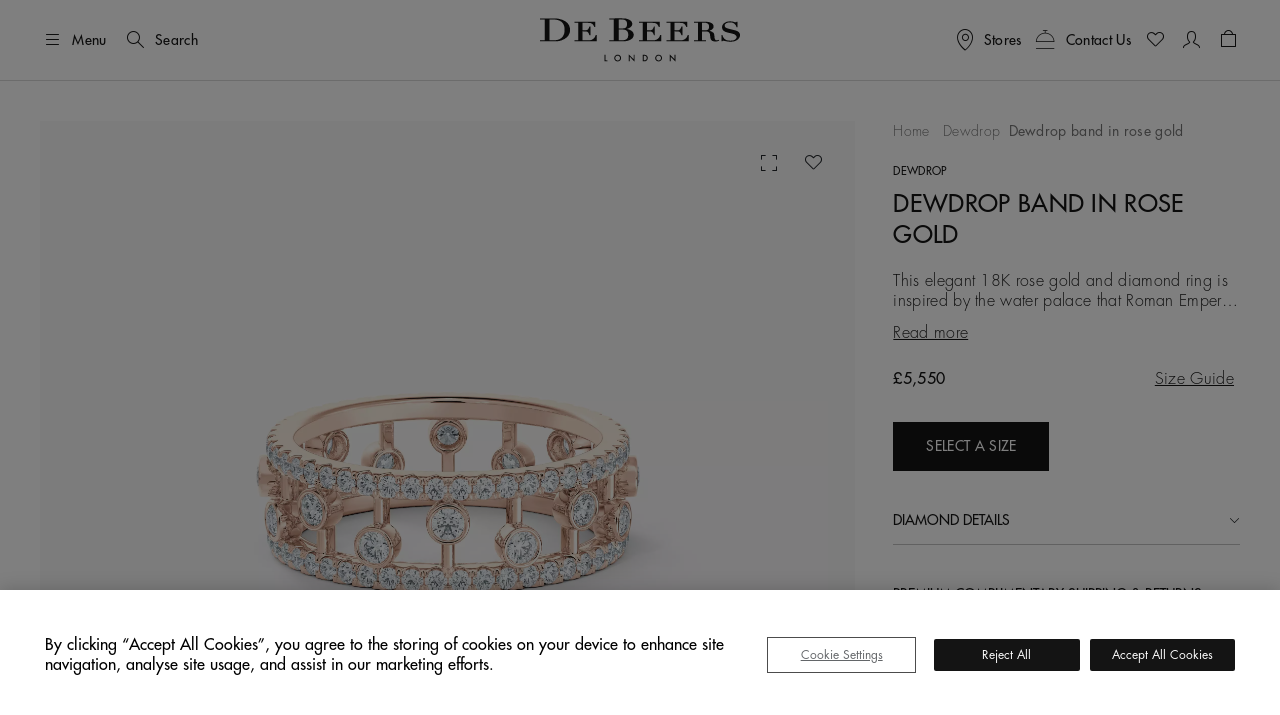

--- FILE ---
content_type: text/html;charset=UTF-8
request_url: https://www.debeers.co.uk/en-gb/dewdrop-band-in-rose-gold/R102314.html
body_size: 42509
content:
	

<!DOCTYPE html>
<html lang="en-GB" data-locale="en_GB">




























<head>
    <meta charset="UTF-8" />
    <meta name="viewport" content="width=device-width, initial-scale=1, maximum-scale=5" />

    <title>Dewdrop band in rose gold | De Beers UK</title>

    <link rel="preconnect" href="https://use.typekit.net" crossorigin />
    <link rel="preconnect" href="https://cdn.c1.amplience.net" crossorigin />
    <link rel="preconnect" href="https://dev.visualwebsiteoptimizer.com" />
    <link rel="preconnect" href="https://www.googletagmanager.com" />

    
    

    


    

    
    <script>
	
	    (function(w,d,s,l,i){w[l]=w[l]||[];w[l].push({'gtm.start':
	    new Date().getTime(),event:'gtm.js'});var f=d.getElementsByTagName(s)[0],
	    j=d.createElement(s),dl=l!='dataLayer'?'&l='+l:'';j.async=true;j.src=
	    'https://www.googletagmanager.com/gtm.js?id='+i+dl;

	    //adding a custom event for gtm load
	    j.addEventListener('load', function() {
		  var _ge = new CustomEvent('gtm_loaded', { bubbles: true });
		  d.dispatchEvent(_ge);
		});

	    f.parentNode.insertBefore(j,f);
	    })(window,document,'script','dataLayer',"GTM-WDQ795");

	
</script>

    
    <!-- Setup for VWO Experience Optimization Platform -->

    <!-- Start VWO Async SmartCode -->
<link rel="preconnect" href="https://dev.visualwebsiteoptimizer.com" />
<script type='text/javascript' id='vwoCode'>
window._vwo_code ||
(function () {
var w=window,
d=document;
if (d.URL.indexOf('__vwo_disable__') > -1 || w._vwo_code) {
return;
}
var account_id=735648,
version=2.2,
settings_tolerance=2000,
hide_element='body',
background_color='white',
hide_element_style = 'opacity:0 !important;filter:alpha(opacity=0) !important;background:' + background_color + ' !important;transition:none !important;',
/* DO NOT EDIT BELOW THIS LINE */
f=!1,v=d.querySelector('#vwoCode'),cc={};try{var e=JSON.parse(localStorage.getItem('_vwo_'+account_id+'_config'));cc=e&&'object'==typeof e?e:{}}catch(e){}function r(t){try{return decodeURIComponent(t)}catch(e){return t}}var s=function(){var e={combination:[],combinationChoose:[],split:[],exclude:[],uuid:null,consent:null,optOut:null},t=d.cookie||'';if(!t)return e;for(var n,i,o=/(?:^|;s*)(?:(_vis_opt_exp_(d+)_combi=([^;]*))|(_vis_opt_exp_(d+)_combi_choose=([^;]*))|(_vis_opt_exp_(d+)_split=([^:;]*))|(_vis_opt_exp_(d+)_exclude=[^;]*)|(_vis_opt_out=([^;]*))|(_vwo_global_opt_out=[^;]*)|(_vwo_uuid=([^;]*))|(_vwo_consent=([^;]*)))/g;null!==(n=o.exec(t));)try{n[1]?e.combination.push({id:n[2],value:r(n[3])}):n[4]?e.combinationChoose.push({id:n[5],value:r(n[6])}):n[7]?e.split.push({id:n[8],value:r(n[9])}):n[10]?e.exclude.push({id:n[11]}):n[12]?e.optOut=r(n[13]):n[14]?e.optOut=!0:n[15]?e.uuid=r(n[16]):n[17]&&(i=r(n[18]),e.consent=i&&3<=i.length?i.substring(0,3):null)}catch(e){}return e}();function i(){var e=function(){if(w.VWO&&Array.isArray(w.VWO))for(var e=0;e<w.VWO.length;e++){var t=w.VWO[e];if(Array.isArray(t)&&('setVisitorId'===t[0]||'setSessionId'===t[0]))return!0}return!1}(),t='a='+account_id+'&u='+encodeURIComponent(w._vis_opt_url||d.URL)+'&vn='+version+('undefined'!=typeof platform?'&p='+platform:'')+'&st='+w.performance.now();e||((n=function(){var e,t=[],n={},i=w.VWO&&w.VWO.appliedCampaigns||{};for(e in i){var o=i[e]&&i[e].v;o&&(t.push(e+'-'+o+'-1'),n[e]=!0)}if(s&&s.combination)for(var r=0;r<s.combination.length;r++){var a=s.combination[r];n[a.id]||t.push(a.id+'-'+a.value)}return t.join('|')}())&&(t+='&c='+n),(n=function(){var e=[],t={};if(s&&s.combinationChoose)for(var n=0;n<s.combinationChoose.length;n++){var i=s.combinationChoose[n];e.push(i.id+'-'+i.value),t[i.id]=!0}if(s&&s.split)for(var o=0;o<s.split.length;o++)t[(i=s.split[o]).id]||e.push(i.id+'-'+i.value);return e.join('|')}())&&(t+='&cc='+n),(n=function(){var e={},t=[];if(w.VWO&&Array.isArray(w.VWO))for(var n=0;n<w.VWO.length;n++){var i=w.VWO[n];if(Array.isArray(i)&&'setVariation'===i[0]&&i[1]&&Array.isArray(i[1]))for(var o=0;o<i[1].length;o++){var r,a=i[1][o];a&&'object'==typeof a&&(r=a.e,a=a.v,r&&a&&(e[r]=a))}}for(r in e)t.push(r+'-'+e[r]);return t.join('|')}())&&(t+='&sv='+n)),s&&s.optOut&&(t+='&o='+s.optOut);var n=function(){var e=[],t={};if(s&&s.exclude)for(var n=0;n<s.exclude.length;n++){var i=s.exclude[n];t[i.id]||(e.push(i.id),t[i.id]=!0)}return e.join('|')}();return n&&(t+='&e='+n),s&&s.uuid&&(t+='&id='+s.uuid),s&&s.consent&&(t+='&consent='+s.consent),w.name&&-1<w.name.indexOf('_vis_preview')&&(t+='&pM=true'),w.VWO&&w.VWO.ed&&(t+='&ed='+w.VWO.ed),t}code={nonce:v&&v.nonce,library_tolerance:function(){return'undefined'!=typeof library_tolerance?library_tolerance:void 0},settings_tolerance:function(){return cc.sT||settings_tolerance},hide_element_style:function(){return'{'+(cc.hES||hide_element_style)+'}'},hide_element:function(){return performance.getEntriesByName('first-contentful-paint')[0]?'':'string'==typeof cc.hE?cc.hE:hide_element},getVersion:function(){return version},finish:function(e){var t;f||(f=!0,(t=d.getElementById('_vis_opt_path_hides'))&&t.parentNode.removeChild(t),e&&((new Image).src='https://dev.visualwebsiteoptimizer.com/ee.gif?a='+account_id+e))},finished:function(){return f},addScript:function(e){var t=d.createElement('script');t.type='text/javascript',e.src?t.src=e.src:t.text=e.text,v&&t.setAttribute('nonce',v.nonce),d.getElementsByTagName('head')[0].appendChild(t)},load:function(e,t){t=t||{};var n=new XMLHttpRequest;n.open('GET',e,!0),n.withCredentials=!t.dSC,n.responseType=t.responseType||'text',n.onload=function(){if(t.onloadCb)return t.onloadCb(n,e);200===n.status?_vwo_code.addScript({text:n.responseText}):_vwo_code.finish('&e=loading_failure:'+e)},n.onerror=function(){if(t.onerrorCb)return t.onerrorCb(e);_vwo_code.finish('&e=loading_failure:'+e)},n.send()},init:function(){var e,t=this.settings_tolerance();w._vwo_settings_timer=setTimeout(function(){_vwo_code.finish()},t),'body'!==this.hide_element()?(n=d.createElement('style'),e=(t=this.hide_element())?t+this.hide_element_style():'',t=d.getElementsByTagName('head')[0],n.setAttribute('id','_vis_opt_path_hides'),v&&n.setAttribute('nonce',v.nonce),n.setAttribute('type','text/css'),n.styleSheet?n.styleSheet.cssText=e:n.appendChild(d.createTextNode(e)),t.appendChild(n)):(n=d.getElementsByTagName('head')[0],(e=d.createElement('div')).style.cssText='z-index: 2147483647 !important;position: fixed !important;left: 0 !important;top: 0 !important;width: 100% !important;height: 100% !important;background:'+background_color+' !important;',e.setAttribute('id','_vis_opt_path_hides'),e.classList.add('_vis_hide_layer'),n.parentNode.insertBefore(e,n.nextSibling));var n='https://dev.visualwebsiteoptimizer.com/j.php?'+i();-1!==w.location.search.indexOf('_vwo_xhr')?this.addScript({src:n}):this.load(n+'&x=true',{l:1})}};w._vwo_code=code;code.init();})();
</script>
<!-- End VWO Async SmartCode -->



    
    <script type="text/javascript">//<!--
/* <![CDATA[ (head-active_data.js) */
var dw = (window.dw || {});
dw.ac = {
    _analytics: null,
    _events: [],
    _category: "",
    _searchData: "",
    _anact: "",
    _anact_nohit_tag: "",
    _analytics_enabled: "true",
    _timeZone: "Europe/London",
    _capture: function(configs) {
        if (Object.prototype.toString.call(configs) === "[object Array]") {
            configs.forEach(captureObject);
            return;
        }
        dw.ac._events.push(configs);
    },
	capture: function() { 
		dw.ac._capture(arguments);
		// send to CQ as well:
		if (window.CQuotient) {
			window.CQuotient.trackEventsFromAC(arguments);
		}
	},
    EV_PRD_SEARCHHIT: "searchhit",
    EV_PRD_DETAIL: "detail",
    EV_PRD_RECOMMENDATION: "recommendation",
    EV_PRD_SETPRODUCT: "setproduct",
    applyContext: function(context) {
        if (typeof context === "object" && context.hasOwnProperty("category")) {
        	dw.ac._category = context.category;
        }
        if (typeof context === "object" && context.hasOwnProperty("searchData")) {
        	dw.ac._searchData = context.searchData;
        }
    },
    setDWAnalytics: function(analytics) {
        dw.ac._analytics = analytics;
    },
    eventsIsEmpty: function() {
        return 0 == dw.ac._events.length;
    }
};
/* ]]> */
// -->
</script>
<script type="text/javascript">//<!--
/* <![CDATA[ (head-cquotient.js) */
var CQuotient = window.CQuotient = {};
CQuotient.clientId = 'bdbt-DeBeersInternationalGross';
CQuotient.realm = 'BDBT';
CQuotient.siteId = 'DeBeersInternationalGross';
CQuotient.instanceType = 'prd';
CQuotient.locale = 'en_GB';
CQuotient.fbPixelId = '__UNKNOWN__';
CQuotient.activities = [];
CQuotient.cqcid='';
CQuotient.cquid='';
CQuotient.cqeid='';
CQuotient.cqlid='';
CQuotient.apiHost='api.cquotient.com';
/* Turn this on to test against Staging Einstein */
/* CQuotient.useTest= true; */
CQuotient.useTest = ('true' === 'false');
CQuotient.initFromCookies = function () {
	var ca = document.cookie.split(';');
	for(var i=0;i < ca.length;i++) {
	  var c = ca[i];
	  while (c.charAt(0)==' ') c = c.substring(1,c.length);
	  if (c.indexOf('cqcid=') == 0) {
		CQuotient.cqcid=c.substring('cqcid='.length,c.length);
	  } else if (c.indexOf('cquid=') == 0) {
		  var value = c.substring('cquid='.length,c.length);
		  if (value) {
		  	var split_value = value.split("|", 3);
		  	if (split_value.length > 0) {
			  CQuotient.cquid=split_value[0];
		  	}
		  	if (split_value.length > 1) {
			  CQuotient.cqeid=split_value[1];
		  	}
		  	if (split_value.length > 2) {
			  CQuotient.cqlid=split_value[2];
		  	}
		  }
	  }
	}
}
CQuotient.getCQCookieId = function () {
	if(window.CQuotient.cqcid == '')
		window.CQuotient.initFromCookies();
	return window.CQuotient.cqcid;
};
CQuotient.getCQUserId = function () {
	if(window.CQuotient.cquid == '')
		window.CQuotient.initFromCookies();
	return window.CQuotient.cquid;
};
CQuotient.getCQHashedEmail = function () {
	if(window.CQuotient.cqeid == '')
		window.CQuotient.initFromCookies();
	return window.CQuotient.cqeid;
};
CQuotient.getCQHashedLogin = function () {
	if(window.CQuotient.cqlid == '')
		window.CQuotient.initFromCookies();
	return window.CQuotient.cqlid;
};
CQuotient.trackEventsFromAC = function (/* Object or Array */ events) {
try {
	if (Object.prototype.toString.call(events) === "[object Array]") {
		events.forEach(_trackASingleCQEvent);
	} else {
		CQuotient._trackASingleCQEvent(events);
	}
} catch(err) {}
};
CQuotient._trackASingleCQEvent = function ( /* Object */ event) {
	if (event && event.id) {
		if (event.type === dw.ac.EV_PRD_DETAIL) {
			CQuotient.trackViewProduct( {id:'', alt_id: event.id, type: 'raw_sku'} );
		} // not handling the other dw.ac.* events currently
	}
};
CQuotient.trackViewProduct = function(/* Object */ cqParamData){
	var cq_params = {};
	cq_params.cookieId = CQuotient.getCQCookieId();
	cq_params.userId = CQuotient.getCQUserId();
	cq_params.emailId = CQuotient.getCQHashedEmail();
	cq_params.loginId = CQuotient.getCQHashedLogin();
	cq_params.product = cqParamData.product;
	cq_params.realm = cqParamData.realm;
	cq_params.siteId = cqParamData.siteId;
	cq_params.instanceType = cqParamData.instanceType;
	cq_params.locale = CQuotient.locale;
	
	if(CQuotient.sendActivity) {
		CQuotient.sendActivity(CQuotient.clientId, 'viewProduct', cq_params);
	} else {
		CQuotient.activities.push({activityType: 'viewProduct', parameters: cq_params});
	}
};
/* ]]> */
// -->
</script>


    
        <script>
            console.log = function () {
            };
            console.warn = function () {
            };
        </script>
    

    

    <link rel="stylesheet" href="https://use.typekit.net/lkc5rtx.css" />


    <link rel="stylesheet" href="/on/demandware.static/Sites-DeBeersInternationalGross-Site/-/en_GB/v1769184047460/jquery/jquery-ui.min.css"  />

    <link rel="stylesheet" href="/on/demandware.static/Sites-DeBeersInternationalGross-Site/-/en_GB/v1769184047460/css/productDetailsV2NewFields.css"  />




    
    
    
        <link rel="stylesheet" href="https://cdn.c1.amplience.net/c/debeers/debeers-amplience-styles-live" />
    
        <link rel="stylesheet" href="https://cdn.c1.amplience.net/c/debeers/optimize-experience-styling-production" />
    


    <script src="/on/demandware.static/Sites-DeBeersInternationalGross-Site/-/en_GB/v1769184047460/jquery/jquery-3.6.3.min.js" defer="defer"></script>
<script src="/on/demandware.static/Sites-DeBeersInternationalGross-Site/-/en_GB/v1769184047460/popper/popper.min.js" defer="defer"></script>


    <script src="/on/demandware.static/Sites-DeBeersInternationalGross-Site/-/en_GB/v1769184047460/jquery/jquery-ui.min.js" defer="defer"></script>
    <script src="/on/demandware.static/Sites-DeBeersInternationalGross-Site/-/en_GB/v1769184047460/jquery/jquery.ui.touch-punch.min.js" defer="defer"></script>


<script src="/on/demandware.static/Sites-DeBeersInternationalGross-Site/-/en_GB/v1769184047460/bootstrap/bootstrap.min.js" defer="defer"></script>
<script src="/on/demandware.static/Sites-DeBeersInternationalGross-Site/-/en_GB/v1769184047460/js/spinner.js" defer="defer"></script>


    <script
        src="/on/demandware.static/Sites-DeBeersInternationalGross-Site/-/en_GB/v1769184047460/accessible/slick.min.js"
        defer="defer"
        >
    </script>

    <script
        src="/on/demandware.static/Sites-DeBeersInternationalGross-Site/-/en_GB/v1769184047460/js/carousel.js"
        defer="defer"
        >
    </script>

    <script
        src="/on/demandware.static/Sites-DeBeersInternationalGross-Site/-/en_GB/v1769184047460/js/newsletter.js"
        defer="defer"
        >
    </script>

    <script
        src="/on/demandware.static/Sites-DeBeersInternationalGross-Site/-/en_GB/v1769184047460/js/miniCart.js"
        defer="defer"
        >
    </script>

    <script
        src="/on/demandware.static/Sites-DeBeersInternationalGross-Site/-/en_GB/v1769184047460/js/baseSearch.js"
        defer="defer"
        >
    </script>

    <script
        src="/on/demandware.static/Sites-DeBeersInternationalGross-Site/-/en_GB/v1769184047460/js/login.js"
        defer="defer"
        >
    </script>

    <script
        src="/on/demandware.static/Sites-DeBeersInternationalGross-Site/-/en_GB/v1769184047460/js/handleWithModal.js"
        defer="defer"
        >
    </script>

    <script
        src="/on/demandware.static/Sites-DeBeersInternationalGross-Site/-/en_GB/v1769184047460/js/clientServicesHeader.js"
        defer="defer"
        >
    </script>

    <script
        src="/on/demandware.static/Sites-DeBeersInternationalGross-Site/-/en_GB/v1769184047460/js/variationProducts.js"
        defer="defer"
        >
    </script>

    <script
        src="/on/demandware.static/Sites-DeBeersInternationalGross-Site/-/en_GB/v1769184047460/js/productDetail.js"
        defer="defer"
        >
    </script>


<script src="/on/demandware.static/Sites-DeBeersInternationalGross-Site/-/en_GB/v1769184047460/js/gtmCustomEvents.js" defer="defer"></script>


    <script src="/on/demandware.static/Sites-DeBeersInternationalGross-Site/-/en_GB/v1769184047460/js/checkoutReminderModal.js" defer="defer"></script>


<script>
    window.MAP_API_KEY = "AIzaSyCbCgZP_zB3NiiUNHmGFBVFtrpNrfsRvKw";
    window.MAP_ID = "92933e5d500f1979";
    window.SITE_ID = "DeBeersInternationalGross"
</script>


    <script src="https://cdn.c1.amplience.net/c/debeers/debeers-amplience-scripts-live" defer></script>


    
    <script
        src="https://www.recaptcha.net/recaptcha/api.js?render=6LfsnMMcAAAAAG_3kGHwxDvF-aRDijtM3A-Pr5KV&hl=en"
        defer="defer"
    >
    </script>



    
    


    
        <link rel="canonical" href="https://www.debeers.co.uk/en-gb/dewdrop-band-in-rose-gold/R102314.html" />
    



    
       <link rel="alternate" hreflang="en-AU" href="https://www.debeers.com/en-au/dewdrop-band-in-rose-gold/R102314.html"/>
    
       <link rel="alternate" hreflang="en-AT" href="https://www.debeers.com/en-at/dewdrop-band-in-rose-gold/R102314.html"/>
    
       <link rel="alternate" hreflang="fr-BE" href="https://www.debeers.com/fr-be/bague-dewdrop-en-or-rose/R102314.html"/>
    
       <link rel="alternate" hreflang="en-CA" href="https://www.debeers.ca/en-ca/dewdrop-band-in-rose-gold/R102314.html"/>
    
       <link rel="alternate" hreflang="fr-FR" href="https://www.debeers.fr/fr-fr/bague-dewdrop-en-or-rose/R102314.html"/>
    
       <link rel="alternate" hreflang="en-DE" href="https://www.debeers.com/en-de/dewdrop-band-in-rose-gold/R102314.html"/>
    
       <link rel="alternate" hreflang="en-GR" href="https://www.debeers.com/en-gr/dewdrop-band-in-rose-gold/R102314.html"/>
    
       <link rel="alternate" hreflang="zh-HK" href="https://www.debeers.hk/zh-hk/dewdrop-band-in-rose-gold/R102314.html"/>
    
       <link rel="alternate" hreflang="en-IT" href="https://www.debeers.com/en-it/dewdrop-band-in-rose-gold/R102314.html"/>
    
       <link rel="alternate" hreflang="zh-MO" href="https://www.debeers.com/zh-mo/dewdrop-band-in-rose-gold/R102314.html"/>
    
       <link rel="alternate" hreflang="en-NL" href="https://www.debeers.com/en-nl/dewdrop-band-in-rose-gold/R102314.html"/>
    
       <link rel="alternate" hreflang="en-SE" href="https://www.debeers.com/en-se/dewdrop-band-in-rose-gold/R102314.html"/>
    
       <link rel="alternate" hreflang="zh-TW" href="https://www.debeers.tw/zh-tw/dewdrop-band-in-rose-gold/R102314.html"/>
    
       <link rel="alternate" hreflang="x-default" href="https://www.debeers.co.uk/en-gb/dewdrop-band-in-rose-gold/R102314.html"/>
    
       <link rel="alternate" hreflang="en-US" href="https://www.debeers.com/en-us/dewdrop-band-in-rose-gold/R102314.html"/>
    


<meta
    name="description"
    content="Discover the Dewdrop band in rose gold from De Beers. Shop now and receive complimentary delivery."
/>
<meta
    name="keywords"
    content="De Beers"
/>


    
        
            <meta name="robots" content="index" />
        
    


    
<link rel="apple-touch-icon" sizes="196x196"
    href="/on/demandware.static/Sites-DeBeersInternationalGross-Site/-/default/dw7fcb9a75/images/favicons/De_Beers_Favicon_196x196.png" />


<link rel="icon" type="image/png" href="/on/demandware.static/Sites-DeBeersInternationalGross-Site/-/default/dwb2f7bb11/images/favicons/De_Beers_Favicon_16x16.png"
    sizes="16x16" />
<link rel="icon" type="image/png" href="/on/demandware.static/Sites-DeBeersInternationalGross-Site/-/default/dwbf8660c1/images/favicons/De_Beers_Favicon_32x32.png"
    sizes="32x32" />
<link rel="icon" type="image/png" href="/on/demandware.static/Sites-DeBeersInternationalGross-Site/-/default/dwbc743f7a/images/favicons/De_Beers_Favicon_96x96.png"
    sizes="96x96" />
<link rel="icon" type="image/png" href="/on/demandware.static/Sites-DeBeersInternationalGross-Site/-/default/dwe91bc84a/images/favicons/De_Beers_Favicon_128x128.png"
    sizes="128x128" />
<link rel="icon" type="image/png" href="/on/demandware.static/Sites-DeBeersInternationalGross-Site/-/default/dw7fcb9a75/images/favicons/De_Beers_Favicon_196x196.png"
    sizes="196x196" />


<link rel="icon" type="image/x-icon" href="/on/demandware.static/Sites-DeBeersInternationalGross-Site/-/default/dwdaceca92/images/favicons/favicon.ico" />


    <meta name="content-language" content="en" />

    

    


    <script type="application/ld+json">
        {
  "@context": "https://schema.org",
  "@type": "BreadcrumbList",
  "itemListElement": [
    {
      "@type": "ListItem",
      "position": 1,
      "item": {
        "@id": "https://www.debeers.co.uk/en-gb/fine-jewellery/dewdrop/",
        "name": "Dewdrop"
      }
    },
    {
      "@type": "ListItem",
      "position": 2,
      "name": "Dewdrop band in rose gold"
    }
  ]
}
    </script>





    <script type="application/ld+json">{
  "@context": "https://schema.org/",
  "@type": "Product",
  "name": "Dewdrop band in rose gold",
  "description": "This elegant 18K rose gold and diamond ring is inspired by the water palace that Roman Emperor Hadrian is said to have constructed in tribute to his lover. Two delicate bands form its outer frame at a width of 6.0 mm, each set with a row of diminutive micropavé diamonds. Between these, larger bezel-set round brilliant diamonds are suspended on columns, recalling droplets of dew.The rose gold lends this piece a softness, while the diamonds set within it reflect and refract the light for maximum Brilliance. Each of these diamonds has been ethically sourced in accordance with the Kimberley Process. Their combined weight totals ~0.89 carats.",
  "brand": {
    "@type": "Brand",
    "name": "De Beers"
  },
  "sku": "R102314",
  "image": [
    "https://media.debeers.com/i/debeers/R102314_20",
    "https://media.debeers.com/i/debeers/R102314_23",
    "https://media.debeers.com/i/debeers/R102314_24",
    "https://media.debeers.com/i/debeers/R102314_22",
    "https://media.debeers.com/i/debeers/R102314_21",
    "https://media.debeers.com/i/debeers/R102314_01"
  ],
  "offers": {
    "url": "https://www.debeers.co.uk/en-gb/dewdrop-band-in-rose-gold/R102314.html",
    "@type": "Offer",
    "priceCurrency": "GBP",
    "price": "5550.00",
    "availability": "http://schema.org/InStock"
  }
}</script>



    
    
        <meta property="og:type" content="product" />
        <meta property="og:title" content="Dewdrop band in rose gold" />
        <meta property="og:image" content="https://media.debeers.com/i/debeers/R102314_20" />
        
            <meta property="og:description" content="This elegant 18K rose gold and diamond ring is inspired by the water palace that Roman Emperor Hadrian is said to have constructed in tribute to his lover. Two delicate bands form its outer frame at a width of 6.0 mm, each set with a row of diminutive micropav&eacute; diamonds. Between these, larger bezel-set round brilliant diamonds are suspended on columns, recalling droplets of dew.

The rose gold lends this piece a softness, while the diamonds set within it reflect and refract the light for maximum Brilliance. Each of these diamonds has been ethically sourced in accordance with the Kimberley Process. Their combined weight totals ~0.89 carats.
" />
        
    

    
        <link rel="preload" as="image" href="https://media.debeers.com/i/debeers/R102314_20" fetchpriority="high" />
    

    
    
</head>

<body
class="gre-hide"
data-page-action="Product-Show">


    <h1 class="d-none" >Dewdrop band in rose gold</h1>




<a href="#maincontent" class="skip-link">Skip to main content</a>
<!-- Google Tag Manager (noscript) -->
<noscript>
	<iframe src="https://www.googletagmanager.com/ns.html?id=GTM-WDQ795" 
	height="0" width="0" style="display:none;visibility:hidden"></iframe>
</noscript>
<!-- End Google Tag Manager (noscript) -->

    <div class="gtm-page-view" data-gtm-page='{"event":"page_view","userId":null,"loggedInStatus":"Logged out","siteLocation":"Product detail page","pageCategory":null,"locale":"en_gb","country":"United Kingdom","language":"English","section":"Fine Jewellery","subsection":"Collection","collection":"Dewdrop"}'></div>









<input type="hidden" id="COReminderModalEnabled" value="false" />
<input type="hidden" id="COReminderModalTimeout" value="120" />
<input type="hidden" id="COReminderModalURL" value="https://www.debeers.co.uk/on/demandware.store/Sites-DeBeersInternationalGross-Site/en_GB/Checkout-GetReminderModal" />


<input id="js-whishlist-products" type="hidden" name="whishlist-products" value="" />


    
    <div class="page gtm-view-item pdp-brilliant-basics" data-image-bgcolor="grey" data-action="Product-Show" data-querystring="pid=R102314">
        



























<header class="header ">
    
    <div class="header__top d-flex justify-content-between align-items-center container-fluid">

        
        <div class="header__utility-items d-flex col-3 justify-content-start align-items-center">

            
            <button type="button"
                    title="Menu"
                    class="btn btn-hamburger js-btn-hamburger p-0 d-flex align-items-center text-nowrap header__hamburger-trigger me-12 me-lg-16">
                <i class="dbicon-hamburgermenu d-block fs-4" aria-hidden="true"></i>
                <span class="d-none d-md-flex ms-8">Menu</span>
            </button>

            
            <button id="headerSearch" class="btn p-0 d-flex align-items-center text-nowrap me-12 gtm-top-menu search-button"
                    title="Search"
                    data-gtm-top-menu-label="search_popup"
                    data-bs-toggle="modal" data-bs-target="#searchModal"
                    aria-label="SEARCH"
                    data-char="2.0">
                <i class="dbicon-search d-block fs-4" aria-hidden="true"></i>
                <span class="d-none d-md-flex ms-8">Search</span>
            </button>
        </div>

        
        <div class="header__logo d-flex col-6 justify-content-center">
            
            
            
            <a class="header__logo-link d-block" href="/en-gb/home"
               title="De Beers Home">
                <svg role="img" aria-labelledby="logo" class="header__logo-img" xmlns="http://www.w3.org/2000/svg" version="1.0" width="200" height="44" viewBox="0 0 2112.000000 458.000000" preserveAspectRatio="xMidYMid meet" fill="none">
    <title id="logo">De Beers</title>
    <g transform="translate(0.000000,458.000000) scale(0.100000,-0.100000)" fill="#141414" stroke="none">
        <path d="M7828 4573 l-518 -3 0 -55 0 -55 245 0 245 0 0 -1095 0 -1095 -245 0 -245 0 0 -54 0 -53 618 -9 c978 -13 1076 -9 1324 55 208 54 354 128 470 239 98 93 148 193 168 334 42 295 -191 541 -615 649 -60 15 -103 30 -95 32 8 3 47 15 85 27 274 87 463 268 481 461 25 258 -183 471 -553 569 -209 56 -317 60 -1365 53z m859 -113 c262 -20 393 -92 470 -256 51 -111 52 -325 2 -459 -26 -70 -96 -147 -162 -180 -93 -45 -169 -55 -439 -55 l-248 0 0 475 0 474 93 4 c50 1 106 4 122 5 17 1 90 -3 162 -8z m241 -1086 c111 -23 188 -63 254 -132 66 -69 93 -118 119 -219 35 -138 19 -366 -35 -487 -28 -64 -102 -147 -161 -182 -112 -65 -279 -94 -548 -94 -101 0 -199 3 -216 6 l-31 7 0 558 0 559 270 0 c208 0 289 -4 348 -16z" fill="currentColor"/>
        <path d="M492 4563 l-492 -3 0 -55 0 -55 245 0 245 0 0 -1090 0 -1090 -245 0 -245 0 0 -53 0 -54 633 -9 c1182 -16 1315 -8 1630 97 461 154 767 433 872 794 74 256 49 553 -65 792 -163 338 -536 580 -1049 683 -210 42 -335 50 -706 48 -181 -2 -552 -4 -823 -5z m1206 -128 c615 -97 902 -441 902 -1080 0 -304 -63 -515 -212 -717 -159 -215 -394 -334 -727 -368 -112 -11 -562 -14 -623 -4 l-38 7 0 1088 0 1088 48 4 c111 11 549 -2 650 -18z" fill="currentColor"/>
        <path d="M19869 4245 c-389 -65 -639 -297 -642 -595 -2 -223 85 -365 285 -465 119 -60 225 -91 573 -171 385 -88 481 -124 582 -217 56 -51 80 -91 94 -156 10 -49 9 -59 -16 -123 -47 -120 -146 -205 -299 -258 -89 -30 -232 -43 -410 -37 -279 10 -421 61 -561 202 -95 96 -134 159 -182 294 l-36 101 -48 0 -49 0 0 -335 0 -335 55 0 c50 0 56 2 70 30 15 29 19 30 80 30 37 0 115 -13 187 -30 178 -44 292 -60 478 -67 291 -10 491 25 686 122 138 68 231 145 300 246 83 122 98 171 99 319 0 115 -2 130 -26 180 -55 115 -141 193 -294 266 -69 33 -146 56 -325 100 -129 31 -332 80 -450 109 -118 28 -251 67 -294 85 -154 65 -230 154 -229 270 1 77 28 134 92 193 98 92 240 137 457 144 164 6 258 -12 382 -73 141 -69 265 -218 308 -369 l19 -65 52 0 53 0 0 285 0 285 -51 0 c-44 0 -55 -4 -79 -30 -38 -40 -68 -39 -226 10 -71 21 -169 46 -218 55 -106 18 -309 18 -417 0z" fill="currentColor"/>
        <path d="M16633 4213 l-373 -3 0 -55 0 -55 210 0 210 0 -2 -917 -3 -918 -207 -3 -208 -2 0 -55 0 -55 635 0 635 0 0 55 0 55 -205 0 -205 0 0 470 0 470 218 0 c119 0 248 -5 287 -10 165 -24 283 -123 315 -264 5 -25 19 -129 30 -230 24 -225 42 -300 91 -376 69 -107 181 -161 374 -181 171 -18 347 7 444 62 l53 31 -42 43 -42 43 -35 -24 c-46 -31 -95 -44 -166 -44 -71 0 -108 18 -147 72 -41 57 -59 122 -70 263 -25 304 -45 386 -116 464 -77 86 -195 150 -359 196 l-79 22 81 27 c197 66 331 187 369 336 22 86 13 156 -30 245 -54 109 -136 183 -279 250 -155 74 -342 97 -764 93 -136 -2 -416 -4 -620 -5z m967 -131 c187 -61 269 -193 257 -412 -8 -155 -55 -249 -152 -306 -71 -41 -159 -54 -382 -54 l-203 0 0 401 0 401 208 -4 c174 -5 217 -9 272 -26z" fill="currentColor"/>
        <path d="M3640 4155 l0 -55 205 0 205 0 0 -920 0 -920 -205 0 -205 0 0 -55 0 -55 1170 0 1170 0 0 340 0 340 -48 0 -49 0 -17 -61 c-55 -200 -172 -341 -359 -435 -129 -65 -156 -68 -607 -69 l-405 0 -3 468 -2 469 207 -4 c226 -4 250 -9 339 -69 63 -43 99 -99 146 -230 l43 -119 48 0 47 0 0 470 0 470 -49 0 -48 0 -28 -77 c-39 -112 -71 -169 -121 -223 -80 -86 -173 -110 -426 -110 l-158 0 0 395 0 395 368 0 c404 0 454 -6 569 -59 120 -57 200 -143 279 -303 l38 -78 48 0 48 0 0 275 0 275 -1100 0 -1100 0 0 -55z" fill="currentColor"/>
        <path d="M10450 4155 l0 -55 205 0 205 0 0 -920 0 -920 -205 0 -205 0 0 -55 0 -55 1173 2 1172 3 3 338 2 337 -53 0 -54 0 -18 -67 c-72 -264 -287 -453 -562 -493 -37 -5 -233 -10 -435 -10 l-368 0 0 470 0 470 170 0 c93 0 193 -5 222 -11 75 -16 164 -66 204 -115 33 -40 87 -159 115 -251 12 -43 12 -43 61 -43 l48 0 0 470 0 470 -48 0 -47 0 -19 -52 c-37 -108 -86 -198 -130 -246 -82 -88 -173 -112 -423 -112 l-153 0 0 303 c0 167 -3 345 -6 395 l-7 92 369 0 c406 0 456 -6 571 -59 120 -57 200 -143 279 -303 l38 -78 48 0 48 0 0 275 0 275 -1100 0 -1100 0 0 -55z" fill="currentColor"/>
        <path d="M13360 4155 l0 -55 205 0 205 0 0 -920 0 -920 -205 0 -205 0 0 -55 0 -55 1170 0 1170 0 0 341 0 340 -51 -3 -52 -3 -14 -55 c-63 -251 -280 -451 -537 -495 -68 -11 -176 -15 -462 -15 l-374 0 0 471 0 471 203 -4 c237 -5 285 -17 370 -97 55 -52 80 -96 127 -228 l33 -93 48 0 49 0 0 470 0 470 -49 0 -49 0 -22 -62 c-38 -103 -88 -197 -131 -243 -74 -81 -171 -105 -421 -105 l-158 0 0 395 0 395 360 0 c397 0 462 -7 575 -59 111 -51 229 -185 295 -333 21 -48 21 -48 70 -48 l50 0 0 275 0 275 -1100 0 -1100 0 0 -55z" fill="currentColor"/>
        <path d="M9380 405 l0 -365 55 0 55 0 0 238 0 237 177 -185 c98 -102 210 -219 250 -260 l73 -75 0 368 0 367 -50 0 -50 0 0 -236 c0 -130 -4 -234 -9 -232 -4 2 -117 117 -250 256 -133 138 -244 252 -247 252 -2 0 -4 -164 -4 -365z" fill="currentColor"/>
        <path d="M13710 407 l0 -367 50 0 50 0 0 238 0 237 113 -115 c62 -63 174 -179 250 -258 l137 -143 0 365 0 366 -50 0 -50 0 0 -237 0 -238 -103 105 c-57 58 -169 175 -250 260 l-147 154 0 -367z" fill="currentColor"/>
        <path d="M8091 726 c-24 -8 -69 -32 -99 -53 -186 -127 -203 -399 -37 -552 72 -65 145 -93 245 -93 138 0 258 71 325 194 28 49 30 60 30 158 0 91 -3 112 -25 155 -31 64 -111 144 -175 175 -63 29 -196 37 -264 16z m207 -101 c46 -20 108 -78 132 -126 92 -178 -63 -403 -258 -374 -87 13 -174 79 -207 157 -22 55 -20 158 6 213 25 53 94 117 141 132 50 16 144 15 186 -2z" fill="currentColor"/>
        <path d="M12411 724 c-98 -35 -175 -107 -219 -202 -33 -74 -35 -190 -3 -273 90 -236 413 -297 596 -114 136 136 136 349 -1 495 -68 73 -137 103 -243 107 -61 2 -99 -2 -130 -13z m230 -111 c161 -82 188 -302 51 -425 -39 -35 -119 -68 -167 -68 -46 0 -123 31 -163 66 -54 46 -83 102 -89 174 -19 203 187 344 368 253z" fill="currentColor"/>
        <path d="M6810 385 l0 -345 156 0 155 0 -3 48 -3 47 -102 3 -103 3 0 294 0 295 -50 0 -50 0 0 -345z" fill="currentColor"/>
        <path d="M10840 384 l0 -346 148 4 c166 4 202 15 286 89 123 108 141 328 38 465 -75 98 -174 134 -370 134 l-102 0 0 -346z m264 232 c105 -32 166 -117 166 -234 0 -34 -6 -77 -13 -95 -39 -92 -128 -147 -239 -147 l-68 0 0 245 0 245 53 0 c30 0 75 -6 101 -14z" fill="currentColor"/>
    </g>
</svg>
            </a>
        </div>

        
        <div class="header__utilility-items d-flex col-3 align-items-center justify-content-end">

            
            <div class="header__icon-contactus d-none d-md-block ms-12 gtm-top-menu" data-gtm-top-menu-label="Stores">
                <button id="storeLocatorButton"
                    data-bs-toggle="modal" data-bs-target="#storeLocator"
                    class="btn p-0 d-flex align-items-center text-nowrap"
                    aria-label="Stores"
                    title="Stores">
                    <i class="dbicon-location d-block fs-4" aria-hidden="true"></i>
                    <span class="d-none d-lg-flex ms-8">Stores</span>
                </button>
            </div>

            
            <div id="headerClientSupport" class="header__icon-contactus d-none d-md-block ms-12 gtm-top-menu" data-gtm-top-menu-label="Client services">
                <a id="headerClientSupportButton" title="Contact Us"
                   class="btn p-0 d-flex align-items-center text-nowrap"
                   href="/en-gb/client-services"
                   aria-label="Contact Us">
                    <i class="dbicon-appointmentbooking2 d-block fs-4" aria-hidden="true"></i>
                    <span class="d-none d-lg-flex ms-8">Contact Us</span>
                </a>
            </div>

            
            
                <div class="header__icon-wishlist d-none d-md-block ms-12 gtm-top-menu"
                    data-gtm-top-menu-label='Wishlist'
                    id="headerWishlist">
                    <a class="d-block"
    href="https://www.debeers.co.uk/en-gb/customer/account/wishlist"
    title="Wishlist"
    aria-label="WISHLIST"
>
    <i class="js-main-wishlist-icon dbicon-wishlist fs-4 d-block" aria-hidden="true"></i>
</a>

                </div>
            

            
            <div class="header__icon-myaccount ms-12 gtm-top-menu"
                 data-gtm-top-menu-label='login_popup'
                 id="headerMyAccount">
                



    
    
    
        <a
            class="d-block d-lg-none"
            href="https://www.debeers.co.uk/en-gb/customer/account/login/view"
            title="My Account"
        >
            <i class="dbicon-account fs-4 d-block" aria-hidden="true"></i>
            <span class="visually-hidden">
                My Account
            </span>
        </a>
        <button
            class="btn p-0 d-none d-lg-block"
            title="My Account"
            data-bs-toggle="modal"
            data-bs-target="#myAccountModal"
            aria-label="My Account"
        >
            <i class="dbicon-account fs-4 d-block" aria-hidden="true"></i>
        </button>
    


            </div>

            
            <div class="header__icon-mybag ms-12 gtm-top-menu"
                 id="headerShoppingBag"
                 data-gtm-top-menu-label='Cart'>
                


    <div class="minicart" data-action-url="/on/demandware.store/Sites-DeBeersInternationalGross-Site/en_GB/Cart-MiniCartShow"
        data-max-amount-exceeded="false">
        <a class="minicart-link d-block" href="https://www.debeers.co.uk/en-gb/checkout/cart"
            title="View shopping bag">
            <i class="dbicon-bag fs-4 d-block" aria-hidden="true"></i>
            
                <span class="minicart-quantity counter-block d-none" aria-hidden="true"></span>
            
            <span class="visually-hidden">
                Shopping bag
                
                    <span class="js-minicart-quantity">0</span> products in the cart
                
            </span>

        </a>
        <div class="popover bs-popover-bottom" role="dialog" aria-labelledby="minicart-title" aria-modal="true"
            tabindex="0" data-popper-placement="bottom">
            <div class="popover-arrow" style="position: absolute; transform: translate(129px, 0px); left: 0px;"></div>
        </div>
    </div>



            </div>
        </div>
    </div>
</header>


        <main id="maincontent" class="pdp-page"
              data-gtm-product ='{"item_name":"Dewdrop band in rose gold","item_category":"Fine Jewellery","item_category2":"Dewdrop","currency":"GBP","quantity":1,"standard_price_product":1,"item_id":"R102314","style_price":5550}'>
            
            
            
            
            
            
            
            
            
                
                    
                        
                        
            

            <!-- CQuotient Activity Tracking (viewProduct-cquotient.js) -->
<script type="text/javascript">//<!--
/* <![CDATA[ */
(function(){
	try {
		if(window.CQuotient) {
			var cq_params = {};
			cq_params.product = {
					id: 'R102314',
					sku: '',
					type: '',
					alt_id: ''
				};
			cq_params.realm = "BDBT";
			cq_params.siteId = "DeBeersInternationalGross";
			cq_params.instanceType = "prd";
			window.CQuotient.trackViewProduct(cq_params);
		}
	} catch(err) {}
})();
/* ]]> */
// -->
</script>
<script type="text/javascript">//<!--
/* <![CDATA[ (viewProduct-active_data.js) */
dw.ac._capture({id: "R102314", type: "detail"});
/* ]]> */
// -->
</script>
                <div class="pdp-page__block">
                    <div class="container-fluid">
                        <div class="pdp-block row">
                            <section class="product-detail pdp-block__carousel js-pdp-block__carousel col-12 col-lg-8" data-carousel="Product gallery" aria-label="Product gallery" data-capture-last-product-url="/on/demandware.store/Sites-DeBeersInternationalGross-Site/en_GB/Product-CaptureLastProduct?pid=R102314">
                                

                                
                                


























<div id="js-pdp-container" class="pdp-container">
    <div class="pdp-container__carousel-mobile d-lg-grid flex-column slick js-slick-pdp-carousel js-slick-mobile-only"
         data-slick='{"infinite": false, "mobileFirst": true, "instructionsText": "This is a carousel with one large image and a track of thumbnails below. Use the Tab button to navigate, or select any of the image buttons to change the main image above.", "arrows": false, "dots": true, "centerMode": true, "centerPadding": "0", "responsive": [{ "breakpoint": 991, "settings": "unslick"}]}'>

        
        
            
                
                    <div id="image-1" 
                        class="pdp-container__carousel-slide">
                        <img data-suffix="20" data-id="btn-image-0" 
                            class="pdp-container__carousel-image js-slide" title="Dewdrop band in rose gold"
                            alt="Dewdrop band in rose gold, image 1"
                            src="https://media.debeers.com/i/debeers/R102314_20?fmt=auto&amp;fmt.webp.qlt=65&amp;fmt.jp2.qlt=40&amp;fmt.jpeg.qlt=65&amp;$new-plp-grid-desktop-1-1-3000-poi$"
                            fetchpriority="high"
                            
                        />
                        
                        <button type="button"
                                class="pdp-container__slide-btn btn p-0 fs-4 js-btn-full-screen d-none d-lg-inline-block"
                                data-bs-toggle="modal" data-bs-target="#itemZoomModal1"
                                aria-label="Full screen image preview">
                            <i class="dbicon-expand" aria-hidden="true"></i>
                        </button>

                        
                            
                            

                            
                                
                                





    <button
        class="btn wishlistTile pdp-container__slide-btn btn product p-0 fs-4 d-none d-lg-flex"
        data-pid="R102314"
        data-addproduct="/on/demandware.store/Sites-DeBeersInternationalGross-Site/en_GB/Wishlist-AddProduct"
        data-removeproduct="/on/demandware.store/Sites-DeBeersInternationalGross-Site/en_GB/Wishlist-RemoveProductItem"
        data-add-to-wishlist="Add to Wishlist"
        data-added-to-wishlist="Added to Wishlist"
        data-gtm-cta-category="PDP button"
        data-gtm-cta-content="R102314"
        data-gtm-cta-label="Wishlist"
        aria-current="false"
    >
        <i
            class="dbicon-wishlist"
            aria-hidden="true"
            title="Add to Wishlist"
        ></i>
        <span
            class="js-sr-wishlist-label visually-hidden"
            aria-live="polite"
            data-add-to-wishlist="Add to Wishlist"
            data-added-to-wishlist="Added to Wishlist"
        >
            Add to Wishlist
        </span>
        
    </button>


                            
                        
                    </div>
                

                
                
            
                
                    <div id="image-2" 
                        class="pdp-container__carousel-slide">
                        <img data-suffix="23" data-id="btn-image-1" 
                            class="pdp-container__carousel-image js-slide" title="Dewdrop band in rose gold"
                            alt="Dewdrop band in rose gold, image 2"
                            src="https://media.debeers.com/i/debeers/R102314_23?fmt=auto&amp;fmt.webp.qlt=65&amp;fmt.jp2.qlt=40&amp;fmt.jpeg.qlt=65&amp;$new-plp-grid-desktop-1-1-3000-poi$"
                            
                            loading="lazy" 
                        />
                        
                        <button type="button"
                                class="pdp-container__slide-btn btn p-0 fs-4 js-btn-full-screen d-none d-lg-inline-block"
                                data-bs-toggle="modal" data-bs-target="#itemZoomModal2"
                                aria-label="Full screen image preview">
                            <i class="dbicon-expand" aria-hidden="true"></i>
                        </button>

                        
                    </div>
                

                
                
            
                
                    <div id="image-3" 
                        class="pdp-container__carousel-slide">
                        <img data-suffix="24" data-id="btn-image-2" 
                            class="pdp-container__carousel-image js-slide" title="Dewdrop band in rose gold"
                            alt="Dewdrop band in rose gold, image 3"
                            src="https://media.debeers.com/i/debeers/R102314_24?fmt=auto&amp;fmt.webp.qlt=65&amp;fmt.jp2.qlt=40&amp;fmt.jpeg.qlt=65&amp;$new-plp-grid-desktop-1-1-3000-poi$"
                            
                            loading="lazy" 
                        />
                        
                        <button type="button"
                                class="pdp-container__slide-btn btn p-0 fs-4 js-btn-full-screen d-none d-lg-inline-block"
                                data-bs-toggle="modal" data-bs-target="#itemZoomModal3"
                                aria-label="Full screen image preview">
                            <i class="dbicon-expand" aria-hidden="true"></i>
                        </button>

                        
                    </div>
                

                
                
            
                
                    <div id="image-4" 
                        class="pdp-container__carousel-slide">
                        <img data-suffix="22" data-id="btn-image-3" 
                            class="pdp-container__carousel-image js-slide" title="Dewdrop band in rose gold"
                            alt="Dewdrop band in rose gold, image 4"
                            src="https://media.debeers.com/i/debeers/R102314_22?fmt=auto&amp;fmt.webp.qlt=65&amp;fmt.jp2.qlt=40&amp;fmt.jpeg.qlt=65&amp;$new-plp-grid-desktop-1-1-3000-poi$"
                            
                            loading="lazy" 
                        />
                        
                        <button type="button"
                                class="pdp-container__slide-btn btn p-0 fs-4 js-btn-full-screen d-none d-lg-inline-block"
                                data-bs-toggle="modal" data-bs-target="#itemZoomModal4"
                                aria-label="Full screen image preview">
                            <i class="dbicon-expand" aria-hidden="true"></i>
                        </button>

                        
                    </div>
                

                
                
            
                
                    <div id="image-5" 
                        class="pdp-container__carousel-slide">
                        <img data-suffix="21" data-id="btn-image-4" 
                            class="pdp-container__carousel-image js-slide" title="Dewdrop band in rose gold"
                            alt="Dewdrop band in rose gold, image 5"
                            src="https://media.debeers.com/i/debeers/R102314_21?fmt=auto&amp;fmt.webp.qlt=65&amp;fmt.jp2.qlt=40&amp;fmt.jpeg.qlt=65&amp;$new-plp-grid-desktop-1-1-3000-poi$"
                            
                            loading="lazy" 
                        />
                        
                        <button type="button"
                                class="pdp-container__slide-btn btn p-0 fs-4 js-btn-full-screen d-none d-lg-inline-block"
                                data-bs-toggle="modal" data-bs-target="#itemZoomModal5"
                                aria-label="Full screen image preview">
                            <i class="dbicon-expand" aria-hidden="true"></i>
                        </button>

                        
                    </div>
                

                
                
            
        
    </div>

    
    
        
            <div id="itemZoomModal1" class="modal fade" tabindex="-1" role="dialog" aria-modal="true"
     aria-label="Full screen image preview">
    <div class="modal-dialog modal-lg" role="document">
        <div class="modal-content">
            <div class="modal-container">
                <div class="modal-header p-32  border-0">
                    <button type="button" class="btn close js-close-button" data-bs-dismiss="modal"
                            aria-label="Close">
                        <i class="close-icon dbicon-close" aria-hidden="true"></i>
                    </button>
                </div>

                <div class="modal-body">
                    
                        <img class="pdp-container__zoom-image w-100" loading="lazy" title="Dewdrop band in rose gold"
                             alt="Dewdrop band in rose gold, zoomed image 1"
                             src="https://media.debeers.com/i/debeers/R102314_20?fmt=auto&amp;fmt.webp.qlt=65&amp;fmt.jp2.qlt=40&amp;fmt.jpeg.qlt=65&amp;$new-plp-grid-desktop-1-1-3000-poi$"/>
                    
                    
                </div>
            </div>
        </div>
    </div>
</div>

        
            <div id="itemZoomModal2" class="modal fade" tabindex="-1" role="dialog" aria-modal="true"
     aria-label="Full screen image preview">
    <div class="modal-dialog modal-lg" role="document">
        <div class="modal-content">
            <div class="modal-container">
                <div class="modal-header p-32  border-0">
                    <button type="button" class="btn close js-close-button" data-bs-dismiss="modal"
                            aria-label="Close">
                        <i class="close-icon dbicon-close" aria-hidden="true"></i>
                    </button>
                </div>

                <div class="modal-body">
                    
                        <img class="pdp-container__zoom-image w-100" loading="lazy" title="Dewdrop band in rose gold"
                             alt="Dewdrop band in rose gold, zoomed image 2"
                             src="https://media.debeers.com/i/debeers/R102314_23?fmt=auto&amp;fmt.webp.qlt=65&amp;fmt.jp2.qlt=40&amp;fmt.jpeg.qlt=65&amp;$new-plp-grid-desktop-1-1-3000-poi$"/>
                    
                    
                </div>
            </div>
        </div>
    </div>
</div>

        
            <div id="itemZoomModal3" class="modal fade" tabindex="-1" role="dialog" aria-modal="true"
     aria-label="Full screen image preview">
    <div class="modal-dialog modal-lg" role="document">
        <div class="modal-content">
            <div class="modal-container">
                <div class="modal-header p-32  border-0">
                    <button type="button" class="btn close js-close-button" data-bs-dismiss="modal"
                            aria-label="Close">
                        <i class="close-icon dbicon-close" aria-hidden="true"></i>
                    </button>
                </div>

                <div class="modal-body">
                    
                        <img class="pdp-container__zoom-image w-100" loading="lazy" title="Dewdrop band in rose gold"
                             alt="Dewdrop band in rose gold, zoomed image 3"
                             src="https://media.debeers.com/i/debeers/R102314_24?fmt=auto&amp;fmt.webp.qlt=65&amp;fmt.jp2.qlt=40&amp;fmt.jpeg.qlt=65&amp;$new-plp-grid-desktop-1-1-3000-poi$"/>
                    
                    
                </div>
            </div>
        </div>
    </div>
</div>

        
            <div id="itemZoomModal4" class="modal fade" tabindex="-1" role="dialog" aria-modal="true"
     aria-label="Full screen image preview">
    <div class="modal-dialog modal-lg" role="document">
        <div class="modal-content">
            <div class="modal-container">
                <div class="modal-header p-32  border-0">
                    <button type="button" class="btn close js-close-button" data-bs-dismiss="modal"
                            aria-label="Close">
                        <i class="close-icon dbicon-close" aria-hidden="true"></i>
                    </button>
                </div>

                <div class="modal-body">
                    
                        <img class="pdp-container__zoom-image w-100" loading="lazy" title="Dewdrop band in rose gold"
                             alt="Dewdrop band in rose gold, zoomed image 4"
                             src="https://media.debeers.com/i/debeers/R102314_22?fmt=auto&amp;fmt.webp.qlt=65&amp;fmt.jp2.qlt=40&amp;fmt.jpeg.qlt=65&amp;$new-plp-grid-desktop-1-1-3000-poi$"/>
                    
                    
                </div>
            </div>
        </div>
    </div>
</div>

        
            <div id="itemZoomModal5" class="modal fade" tabindex="-1" role="dialog" aria-modal="true"
     aria-label="Full screen image preview">
    <div class="modal-dialog modal-lg" role="document">
        <div class="modal-content">
            <div class="modal-container">
                <div class="modal-header p-32  border-0">
                    <button type="button" class="btn close js-close-button" data-bs-dismiss="modal"
                            aria-label="Close">
                        <i class="close-icon dbicon-close" aria-hidden="true"></i>
                    </button>
                </div>

                <div class="modal-body">
                    
                        <img class="pdp-container__zoom-image w-100" loading="lazy" title="Dewdrop band in rose gold"
                             alt="Dewdrop band in rose gold, zoomed image 5"
                             src="https://media.debeers.com/i/debeers/R102314_21?fmt=auto&amp;fmt.webp.qlt=65&amp;fmt.jp2.qlt=40&amp;fmt.jpeg.qlt=65&amp;$new-plp-grid-desktop-1-1-3000-poi$"/>
                    
                    
                </div>
            </div>
        </div>
    </div>
</div>

        
    
</div>


                                
                                






















<div class="pdp-block__ctas">
    <div class="pdp-block__ctas-inner">

        <div class="pdp-block__ctas-left">
            
            <div class="pdp-block__cta pdp-block__cta--full-screen d-lg-none">
                <button type="button" class="btn p-0 fs-2 js-btn-full-screen-modal d-flex align-items-center" aria-label="Full screen image preview">
                    <i class="dbicon-expand" aria-hidden="true"></i>
                </button>
            </div>
        </div>

        <div class="pdp-block__ctas-right ms-auto d-lg-none">
            
            <div class="pdp-block__cta">
                
                
    <div class="social-share social-networks-container" data-producturl="https://www.debeers.co.uk/en-gb/dewdrop-band-in-rose-gold/R102314.html" data-productimage="https://media.debeers.com/i/debeers/R102314_20" data-productname="Dewdrop band in rose gold">
        
        <button class="btn d-flex align-items-center p-0 gap-12 product-info__action-btn" type="button"
            data-bs-toggle="popover" data-bs-content="Content" data-db-template='js-icon-social-icons-container' data-db-translation="Share this Product" aria-expanded="false" aria-label="Share this Product"
        >
            <i class="dbicon-share fs-4" aria-hidden="true"></i>
            <span class="social-share__btn-text">
                Share this Product
            </span>
        </button>

        
        <div class="social-share__container js-icon-social-icons-container" aria-label="Share this Product">

            
            <h4 class="social-share__title fs-h5__d text-uppercase m-0" tabindex="0">
                Share this item
            </h4>

            <div class="social-share__close">
                <button type="button" class="btn-close js-social-share-close-btn" aria-label="Close">
                </button>
            </div>

            
            
                <ul class="social-share__links">
                    
                        
                            <li class="social-share__links-item">
                                <a class="btn p-0 share-link js-social-share-link" href="https://www.facebook.com/sharer/sharer.php"
                                    data-socialnetwork="facebook" target="_blank"
                                    aria-label="Share on facebook "
                                    title="Share on facebook "
                                    >
                                    <i class="dbicon-facebook fs-4 icon-social-facebook" aria-hidden="true"></i>
                                </a>
                            </li>
                        
                    
                        
                            <li class="social-share__links-item">
                                <a class="btn p-0 share-link js-social-share-link" href="https://pinterest.com/pin/create/button/"
                                    data-socialnetwork="pinterest" target="_blank"
                                    aria-label="Share on pinterest "
                                    title="Share on pinterest "
                                    >
                                    <i class="dbicon-pinterest fs-4 icon-social-pinterest" aria-hidden="true"></i>
                                </a>
                            </li>
                        
                    
                        
                            <li class="social-share__links-item">
                                <a class="btn p-0 share-link js-social-share-link" href="https://twitter.com/share?text=https://www.debeers.co.uk/en-gb/dewdrop-band-in-rose-gold/R102314.html"
                                    data-socialnetwork="twitter" target="_blank"
                                    aria-label="Share on twitter "
                                    title="Share on twitter "
                                    >
                                    <i class="dbicon-twitter fs-4 icon-social-twitter" aria-hidden="true"></i>
                                </a>
                            </li>
                        
                    
                        
                            <li class="social-share__links-item">
                                <a class="btn p-0 share-link js-social-share-link" href="mailto:info@example.com"
                                    data-socialnetwork="mail"
                                    data-emailtranslation="Sharing a link to"
                                    aria-label="Share through Email"
                                    title="Share through Email"
                                    >
                                    <i class="dbicon-mail fs-4 icon-mail" aria-hidden="true"></i>
                                </a>
                            </li>
                        
                    
                </ul>
            

            
            <div class="social-share__copy-input form-element--disabled">
                <label class="form-element__label w-100 m-0">
                    <span class="visually-hidden">Copy link</span>
                    <input style="pointer-events: all;" class="form-element__input js-social-share-url-input" aria-label="Copy link" placeholder="https://www.debeers.co.uk/en-gb/dewdrop-band-in-rose-gold/R102314.html" value="https://www.debeers.co.uk/en-gb/dewdrop-band-in-rose-gold/R102314.html" readonly type="text"/>
                </label>
                <button class="social-share__copy-btn btn btn-primary js-social-share-copy-url-btn">
                    Copy link
                </button>
            </div>

            
            <div class="social-share__close-cta">
                <button type="button" class="btn btn-link social-share__close-btn js-social-share-close-btn">
                    Close this window
                </button>
            </div>
        </div>
    </div>

    


            </div>

            
            

            
                
                <div class="pdp-block__cta">
                    





    <button
        class="btn wishlistTile product p-0 fs-2"
        data-pid="R102314"
        data-addproduct="/on/demandware.store/Sites-DeBeersInternationalGross-Site/en_GB/Wishlist-AddProduct"
        data-removeproduct="/on/demandware.store/Sites-DeBeersInternationalGross-Site/en_GB/Wishlist-RemoveProductItem"
        data-add-to-wishlist="Add to Wishlist"
        data-added-to-wishlist="Added to Wishlist"
        data-gtm-cta-category="PDP button"
        data-gtm-cta-content="R102314"
        data-gtm-cta-label="Wishlist"
        aria-current="false"
    >
        <i
            class="dbicon-wishlist"
            aria-hidden="true"
            title="Add to Wishlist"
        ></i>
        <span
            class="js-sr-wishlist-label visually-hidden"
            aria-live="polite"
            data-add-to-wishlist="Add to Wishlist"
            data-added-to-wishlist="Added to Wishlist"
        >
            Add to Wishlist
        </span>
        
    </button>


                </div>
            
        </div>
    </div>
</div>

                            </section>

                            <div class="pdp-block__details col-12 col-lg-4">
                                
                                    






















<input id="productTypeInfo"
    type="hidden"
    data-masterid="R102314"
    data-productid="R102314"
    data-standardproduct="true"
    data-producttype="master"
    data-issoldonline="true"
    data-ispricevisibleonline="true"
    data-ispricefitsmaxamount="true"
    data-maxbasketamount="195900.0"
    data-ishjpillar="false"
    data-hjpillartype="null"
    data-isbrilliantbasics="true"
    data-brilliantbasicsbgcolor="grey"
/>

<!-- CQuotient Activity Tracking (viewProduct-cquotient.js) -->
<script type="text/javascript">//<!--
/* <![CDATA[ */
(function(){
	try {
		if(window.CQuotient) {
			var cq_params = {};
			cq_params.product = {
					id: 'R102314',
					sku: '',
					type: '',
					alt_id: ''
				};
			cq_params.realm = "BDBT";
			cq_params.siteId = "DeBeersInternationalGross";
			cq_params.instanceType = "prd";
			window.CQuotient.trackViewProduct(cq_params);
		}
	} catch(err) {}
})();
/* ]]> */
// -->
</script>
<script type="text/javascript">//<!--
/* <![CDATA[ (viewProduct-active_data.js) */
dw.ac._capture({id: "R102314", type: "detail"});
/* ]]> */
// -->
</script>
    <div id="dataLayer-product-detail" 
        class="product-detail product-detail__wrapper" 
        data-capture-last-product-url="/on/demandware.store/Sites-DeBeersInternationalGross-Site/en_GB/Product-CaptureLastProduct?pid=R102314"
        data-pid="R102314"
        data-product-id="R102314"
        data-product-position="$productPosition" 
        data-product-category="G10040" 
        data-product-name="Dewdrop band in rose gold"
        data-product-price="5550.0"
    >

        <div id="productInfoDiv" class="product-info">
            <div class="product-info__breadcrumbs">
                <nav style="--bs-breadcrumb-divider: '/';" aria-label="breadcrumb">
    <ol class="breadcrumb">
        
            
                <li class="breadcrumb-item">
                    <a class="breadcrumb-link" href="/en-gb/home">
                        Home
                    </a>
                </li>
            
        
            
                <li class="breadcrumb-item">
                    <a class="breadcrumb-link" href="https://www.debeers.co.uk/en-gb/fine-jewellery/dewdrop/">
                        Dewdrop
                    </a>
                </li>
            
        
            
                <li class="breadcrumb-item active" aria-current="page">
                    Dewdrop band in rose gold
                </li>
            
        
    </ol>
</nav>

            </div>

            
            <h3 class="product-info__category">Dewdrop</h3>

<h2 class="product-info__title" tabindex="0">Dewdrop band in rose gold</h2>





            
            

            
            <div class="product-info__description">
                
    <div class="content-read-more js-content-read-more">
        <div class="content-read-more__text js-content-read-more-text" id="content-read-more-text" tabindex="0" data-numlines="1">
            <span class="read-more-text-short">This elegant 18K rose gold and diamond ring is inspired by the water palace that Roman Emperor Hadrian is said to have constructed in tribute to his lover. Two delic</span><span class="js-read-more-text d-none">ate bands form its outer frame at a width of 6.0 mm, each set with a row of diminutive micropavé diamonds. Between these, larger bezel-set round brilliant diamonds are suspended on columns, recalling droplets of dew.

The rose gold lends this piece a softness, while the diamonds set within it reflect and refract the light for maximum Brilliance. Each of these diamonds has been ethically sourced in accordance with the Kimberley Process. Their combined weight totals ~0.89 carats.
</span>
        </div>
        <div class="content-read-more__btn">
            <button class="content-read-more__btn-more pdp-variation-size__text js-content-read-more-btn d-none px-0" 
                data-read-more="Read more" 
                data-read-less="Read less" 
                type="button" role="button" 
                aria-controls="content-read-more-text" 
                aria-expanded="false">
                Read more
            </button>
        </div>
    </div>


            </div>

            <div class="product-info__price-size-guide-wrapper d-flex flex-row justify-content-between gap-24">
                
                <div class="product-info__price" tabindex="0">
                    
    <span class="product-price">
        
            <span class="visually-hidden">Original price</span>
            <span class="mr-1">&pound;5,550</span>
        
    </span>

                </div>

                
                
                    
                        



    <section class="pdp-variation-size">
        
        
            <div class="pdp-variation-size__guide">
                <button class="pdp-variation-size__text" type="button" role="button"
                    aria-label="Size Guide"
                    tabindex="0" data-bs-toggle="modal"
                    data-bs-target="#sizeGuideModal"
                    aria-controls="sizeGuideModal">
                    Size Guide
                </button>
            </div>
        
        



























<div class="offcanvas offcanvas-end " tabindex="-1" id="pdpSizes" aria-labelledby="selectSizeModal">
    <div class="offcanvas-header">
        <h2 class="offcanvas-title" id="selectSizeModal">
            Select a Size
        </h2>
        
        <button type="button" class="btn-close" data-bs-dismiss="offcanvas" aria-label="Close"></button>
    </div>

    <div class="offcanvas-body pdp-variation-size__body variationItemDesktop">
        
            <div class="pdp-variation-size__guide mb-8">
                <button class="pdp-variation-size__text pdp-variation-size__text--increased p-0" type="button"
                    data-bs-toggle="modal" data-bs-target="#sizeGuideModal">
                    Size Guide
                </button>
            </div>
        
        
            <ul class="containerGrid pdp-variation-sizes" role="group" aria-labelledby="selectSizeModal">
                
                    
                        <li 
                            class="pdp-variation-size__item" 
                        >
                            <button
                                class="js-pdp-size-button gtm-select-size-item selectable square notSelected size desktop 45  pdp-variation-size__value-button gtm-product-size"
                                data-href="https://www.debeers.co.uk/en-gb/product/variations/view?dwvar_R102314_ringSize=45&amp;pid=R102314&amp;quantity=1" data-val="45"
                                data-valuevariant="45"
                                aria-label="Size 45"
                                aria-describedby="desc_size_45"
                                data-gtm-item-size-value="45"
                                data-gtm-item-size-index="0"
                                data-gtm-item-sku="R10231400A045"
                                data-gtm-product-size-variation='{&quot;item_id&quot;:&quot;R102314&quot;,&quot;item_name&quot;:&quot;Dewdrop band in rose gold&quot;,&quot;standard_price_product&quot;:1,&quot;item_category&quot;:&quot;Fine Jewellery&quot;,&quot;item_category2&quot;:&quot;Dewdrop&quot;,&quot;currency&quot;:&quot;GBP&quot;,&quot;variant_price&quot;:5550,&quot;item_size&quot;:&quot;45&quot;,&quot;item_variant&quot;:&quot;R10231400A045&quot;,&quot;item_engraving&quot;:0,&quot;quantity&quot;:1}'
                            >
                                <span id="desc_size_45"
                                    class="pdp-variation-size__value-label"
                                    aria-hidden="true">
                                    45
                                </span>
                            </button>
                        </li>
                    
                
                    
                        <li 
                            class="pdp-variation-size__item" 
                        >
                            <button
                                class="js-pdp-size-button gtm-select-size-item selectable square notSelected size desktop 46  pdp-variation-size__value-button gtm-product-size"
                                data-href="https://www.debeers.co.uk/en-gb/product/variations/view?dwvar_R102314_ringSize=46&amp;pid=R102314&amp;quantity=1" data-val="46"
                                data-valuevariant="46"
                                aria-label="Size 46"
                                aria-describedby="desc_size_46"
                                data-gtm-item-size-value="46"
                                data-gtm-item-size-index="1"
                                data-gtm-item-sku="R10231400A046"
                                data-gtm-product-size-variation='{&quot;item_id&quot;:&quot;R102314&quot;,&quot;item_name&quot;:&quot;Dewdrop band in rose gold&quot;,&quot;standard_price_product&quot;:1,&quot;item_category&quot;:&quot;Fine Jewellery&quot;,&quot;item_category2&quot;:&quot;Dewdrop&quot;,&quot;currency&quot;:&quot;GBP&quot;,&quot;variant_price&quot;:5550,&quot;item_size&quot;:&quot;46&quot;,&quot;item_variant&quot;:&quot;R10231400A046&quot;,&quot;item_engraving&quot;:0,&quot;quantity&quot;:1}'
                            >
                                <span id="desc_size_46"
                                    class="pdp-variation-size__value-label"
                                    aria-hidden="true">
                                    46
                                </span>
                            </button>
                        </li>
                    
                
                    
                        <li 
                            class="pdp-variation-size__item" 
                        >
                            <button
                                class="js-pdp-size-button gtm-select-size-item selectable square notSelected size desktop 47  pdp-variation-size__value-button gtm-product-size"
                                data-href="https://www.debeers.co.uk/en-gb/product/variations/view?dwvar_R102314_ringSize=47&amp;pid=R102314&amp;quantity=1" data-val="47"
                                data-valuevariant="47"
                                aria-label="Size 47"
                                aria-describedby="desc_size_47"
                                data-gtm-item-size-value="47"
                                data-gtm-item-size-index="2"
                                data-gtm-item-sku="R10231400A047"
                                data-gtm-product-size-variation='{&quot;item_id&quot;:&quot;R102314&quot;,&quot;item_name&quot;:&quot;Dewdrop band in rose gold&quot;,&quot;standard_price_product&quot;:1,&quot;item_category&quot;:&quot;Fine Jewellery&quot;,&quot;item_category2&quot;:&quot;Dewdrop&quot;,&quot;currency&quot;:&quot;GBP&quot;,&quot;variant_price&quot;:5550,&quot;item_size&quot;:&quot;47&quot;,&quot;item_variant&quot;:&quot;R10231400A047&quot;,&quot;item_engraving&quot;:0,&quot;quantity&quot;:1}'
                            >
                                <span id="desc_size_47"
                                    class="pdp-variation-size__value-label"
                                    aria-hidden="true">
                                    47
                                </span>
                            </button>
                        </li>
                    
                
                    
                        <li 
                            class="pdp-variation-size__item" 
                        >
                            <button
                                class="js-pdp-size-button gtm-select-size-item selectable square notSelected size desktop 48  pdp-variation-size__value-button gtm-product-size"
                                data-href="https://www.debeers.co.uk/en-gb/product/variations/view?dwvar_R102314_ringSize=48&amp;pid=R102314&amp;quantity=1" data-val="48"
                                data-valuevariant="48"
                                aria-label="Size 48"
                                aria-describedby="desc_size_48"
                                data-gtm-item-size-value="48"
                                data-gtm-item-size-index="3"
                                data-gtm-item-sku="R10231400A048"
                                data-gtm-product-size-variation='{&quot;item_id&quot;:&quot;R102314&quot;,&quot;item_name&quot;:&quot;Dewdrop band in rose gold&quot;,&quot;standard_price_product&quot;:1,&quot;item_category&quot;:&quot;Fine Jewellery&quot;,&quot;item_category2&quot;:&quot;Dewdrop&quot;,&quot;currency&quot;:&quot;GBP&quot;,&quot;variant_price&quot;:5550,&quot;item_size&quot;:&quot;48&quot;,&quot;item_variant&quot;:&quot;R10231400A048&quot;,&quot;item_engraving&quot;:0,&quot;quantity&quot;:1}'
                            >
                                <span id="desc_size_48"
                                    class="pdp-variation-size__value-label"
                                    aria-hidden="true">
                                    48
                                </span>
                            </button>
                        </li>
                    
                
                    
                        <li 
                            class="pdp-variation-size__item" 
                        >
                            <button
                                class="js-pdp-size-button gtm-select-size-item selectable square notSelected size desktop 49  pdp-variation-size__value-button gtm-product-size"
                                data-href="https://www.debeers.co.uk/en-gb/product/variations/view?dwvar_R102314_ringSize=49&amp;pid=R102314&amp;quantity=1" data-val="49"
                                data-valuevariant="49"
                                aria-label="Size 49"
                                aria-describedby="desc_size_49"
                                data-gtm-item-size-value="49"
                                data-gtm-item-size-index="4"
                                data-gtm-item-sku="R10231400A049"
                                data-gtm-product-size-variation='{&quot;item_id&quot;:&quot;R102314&quot;,&quot;item_name&quot;:&quot;Dewdrop band in rose gold&quot;,&quot;standard_price_product&quot;:1,&quot;item_category&quot;:&quot;Fine Jewellery&quot;,&quot;item_category2&quot;:&quot;Dewdrop&quot;,&quot;currency&quot;:&quot;GBP&quot;,&quot;variant_price&quot;:5550,&quot;item_size&quot;:&quot;49&quot;,&quot;item_variant&quot;:&quot;R10231400A049&quot;,&quot;item_engraving&quot;:0,&quot;quantity&quot;:1}'
                            >
                                <span id="desc_size_49"
                                    class="pdp-variation-size__value-label"
                                    aria-hidden="true">
                                    49
                                </span>
                            </button>
                        </li>
                    
                
                    
                        <li 
                            class="pdp-variation-size__item" 
                        >
                            <button
                                class="js-pdp-size-button gtm-select-size-item selectable square notSelected size desktop 50  pdp-variation-size__value-button gtm-product-size"
                                data-href="https://www.debeers.co.uk/en-gb/product/variations/view?dwvar_R102314_ringSize=50&amp;pid=R102314&amp;quantity=1" data-val="50"
                                data-valuevariant="50"
                                aria-label="Size 50"
                                aria-describedby="desc_size_50"
                                data-gtm-item-size-value="50"
                                data-gtm-item-size-index="5"
                                data-gtm-item-sku="R10231400A050"
                                data-gtm-product-size-variation='{&quot;item_id&quot;:&quot;R102314&quot;,&quot;item_name&quot;:&quot;Dewdrop band in rose gold&quot;,&quot;standard_price_product&quot;:1,&quot;item_category&quot;:&quot;Fine Jewellery&quot;,&quot;item_category2&quot;:&quot;Dewdrop&quot;,&quot;currency&quot;:&quot;GBP&quot;,&quot;variant_price&quot;:5550,&quot;item_size&quot;:&quot;50&quot;,&quot;item_variant&quot;:&quot;R10231400A050&quot;,&quot;item_engraving&quot;:0,&quot;quantity&quot;:1}'
                            >
                                <span id="desc_size_50"
                                    class="pdp-variation-size__value-label"
                                    aria-hidden="true">
                                    50
                                </span>
                            </button>
                        </li>
                    
                
                    
                        <li 
                            class="pdp-variation-size__item" 
                        >
                            <button
                                class="js-pdp-size-button gtm-select-size-item selectable square notSelected size desktop 51  pdp-variation-size__value-button gtm-product-size"
                                data-href="https://www.debeers.co.uk/en-gb/product/variations/view?dwvar_R102314_ringSize=51&amp;pid=R102314&amp;quantity=1" data-val="51"
                                data-valuevariant="51"
                                aria-label="Size 51"
                                aria-describedby="desc_size_51"
                                data-gtm-item-size-value="51"
                                data-gtm-item-size-index="6"
                                data-gtm-item-sku="R10231400A051"
                                data-gtm-product-size-variation='{&quot;item_id&quot;:&quot;R102314&quot;,&quot;item_name&quot;:&quot;Dewdrop band in rose gold&quot;,&quot;standard_price_product&quot;:1,&quot;item_category&quot;:&quot;Fine Jewellery&quot;,&quot;item_category2&quot;:&quot;Dewdrop&quot;,&quot;currency&quot;:&quot;GBP&quot;,&quot;variant_price&quot;:5550,&quot;item_size&quot;:&quot;51&quot;,&quot;item_variant&quot;:&quot;R10231400A051&quot;,&quot;item_engraving&quot;:0,&quot;quantity&quot;:1}'
                            >
                                <span id="desc_size_51"
                                    class="pdp-variation-size__value-label"
                                    aria-hidden="true">
                                    51
                                </span>
                            </button>
                        </li>
                    
                
                    
                        <li 
                            class="pdp-variation-size__item" 
                        >
                            <button
                                class="js-pdp-size-button gtm-select-size-item selectable square notSelected size desktop 52  pdp-variation-size__value-button gtm-product-size"
                                data-href="https://www.debeers.co.uk/en-gb/product/variations/view?dwvar_R102314_ringSize=52&amp;pid=R102314&amp;quantity=1" data-val="52"
                                data-valuevariant="52"
                                aria-label="Size 52"
                                aria-describedby="desc_size_52"
                                data-gtm-item-size-value="52"
                                data-gtm-item-size-index="7"
                                data-gtm-item-sku="R10231400A052"
                                data-gtm-product-size-variation='{&quot;item_id&quot;:&quot;R102314&quot;,&quot;item_name&quot;:&quot;Dewdrop band in rose gold&quot;,&quot;standard_price_product&quot;:1,&quot;item_category&quot;:&quot;Fine Jewellery&quot;,&quot;item_category2&quot;:&quot;Dewdrop&quot;,&quot;currency&quot;:&quot;GBP&quot;,&quot;variant_price&quot;:5550,&quot;item_size&quot;:&quot;52&quot;,&quot;item_variant&quot;:&quot;R10231400A052&quot;,&quot;item_engraving&quot;:0,&quot;quantity&quot;:1}'
                            >
                                <span id="desc_size_52"
                                    class="pdp-variation-size__value-label"
                                    aria-hidden="true">
                                    52
                                </span>
                            </button>
                        </li>
                    
                
                    
                        <li 
                            class="pdp-variation-size__item" 
                        >
                            <button
                                class="js-pdp-size-button gtm-select-size-item selectable square notSelected size desktop 53  pdp-variation-size__value-button gtm-product-size"
                                data-href="https://www.debeers.co.uk/en-gb/product/variations/view?dwvar_R102314_ringSize=53&amp;pid=R102314&amp;quantity=1" data-val="53"
                                data-valuevariant="53"
                                aria-label="Size 53"
                                aria-describedby="desc_size_53"
                                data-gtm-item-size-value="53"
                                data-gtm-item-size-index="8"
                                data-gtm-item-sku="R10231400A053"
                                data-gtm-product-size-variation='{&quot;item_id&quot;:&quot;R102314&quot;,&quot;item_name&quot;:&quot;Dewdrop band in rose gold&quot;,&quot;standard_price_product&quot;:1,&quot;item_category&quot;:&quot;Fine Jewellery&quot;,&quot;item_category2&quot;:&quot;Dewdrop&quot;,&quot;currency&quot;:&quot;GBP&quot;,&quot;variant_price&quot;:5550,&quot;item_size&quot;:&quot;53&quot;,&quot;item_variant&quot;:&quot;R10231400A053&quot;,&quot;item_engraving&quot;:0,&quot;quantity&quot;:1}'
                            >
                                <span id="desc_size_53"
                                    class="pdp-variation-size__value-label"
                                    aria-hidden="true">
                                    53
                                </span>
                            </button>
                        </li>
                    
                
                    
                        <li 
                            class="pdp-variation-size__item" 
                        >
                            <button
                                class="js-pdp-size-button gtm-select-size-item selectable square notSelected size desktop 54  pdp-variation-size__value-button gtm-product-size"
                                data-href="https://www.debeers.co.uk/en-gb/product/variations/view?dwvar_R102314_ringSize=54&amp;pid=R102314&amp;quantity=1" data-val="54"
                                data-valuevariant="54"
                                aria-label="Size 54"
                                aria-describedby="desc_size_54"
                                data-gtm-item-size-value="54"
                                data-gtm-item-size-index="9"
                                data-gtm-item-sku="R10231400A054"
                                data-gtm-product-size-variation='{&quot;item_id&quot;:&quot;R102314&quot;,&quot;item_name&quot;:&quot;Dewdrop band in rose gold&quot;,&quot;standard_price_product&quot;:1,&quot;item_category&quot;:&quot;Fine Jewellery&quot;,&quot;item_category2&quot;:&quot;Dewdrop&quot;,&quot;currency&quot;:&quot;GBP&quot;,&quot;variant_price&quot;:5550,&quot;item_size&quot;:&quot;54&quot;,&quot;item_variant&quot;:&quot;R10231400A054&quot;,&quot;item_engraving&quot;:0,&quot;quantity&quot;:1}'
                            >
                                <span id="desc_size_54"
                                    class="pdp-variation-size__value-label"
                                    aria-hidden="true">
                                    54
                                </span>
                            </button>
                        </li>
                    
                
                    
                        <li 
                            class="pdp-variation-size__item" 
                        >
                            <button
                                class="js-pdp-size-button gtm-select-size-item selectable square notSelected size desktop 55  pdp-variation-size__value-button gtm-product-size"
                                data-href="https://www.debeers.co.uk/en-gb/product/variations/view?dwvar_R102314_ringSize=55&amp;pid=R102314&amp;quantity=1" data-val="55"
                                data-valuevariant="55"
                                aria-label="Size 55"
                                aria-describedby="desc_size_55"
                                data-gtm-item-size-value="55"
                                data-gtm-item-size-index="10"
                                data-gtm-item-sku="R10231400A055"
                                data-gtm-product-size-variation='{&quot;item_id&quot;:&quot;R102314&quot;,&quot;item_name&quot;:&quot;Dewdrop band in rose gold&quot;,&quot;standard_price_product&quot;:1,&quot;item_category&quot;:&quot;Fine Jewellery&quot;,&quot;item_category2&quot;:&quot;Dewdrop&quot;,&quot;currency&quot;:&quot;GBP&quot;,&quot;variant_price&quot;:5550,&quot;item_size&quot;:&quot;55&quot;,&quot;item_variant&quot;:&quot;R10231400A055&quot;,&quot;item_engraving&quot;:0,&quot;quantity&quot;:1}'
                            >
                                <span id="desc_size_55"
                                    class="pdp-variation-size__value-label"
                                    aria-hidden="true">
                                    55
                                </span>
                            </button>
                        </li>
                    
                
                    
                        <li 
                            class="pdp-variation-size__item" 
                        >
                            <button
                                class="js-pdp-size-button gtm-select-size-item selectable square notSelected size desktop 56  pdp-variation-size__value-button gtm-product-size"
                                data-href="https://www.debeers.co.uk/en-gb/product/variations/view?dwvar_R102314_ringSize=56&amp;pid=R102314&amp;quantity=1" data-val="56"
                                data-valuevariant="56"
                                aria-label="Size 56"
                                aria-describedby="desc_size_56"
                                data-gtm-item-size-value="56"
                                data-gtm-item-size-index="11"
                                data-gtm-item-sku="R10231400A056"
                                data-gtm-product-size-variation='{&quot;item_id&quot;:&quot;R102314&quot;,&quot;item_name&quot;:&quot;Dewdrop band in rose gold&quot;,&quot;standard_price_product&quot;:1,&quot;item_category&quot;:&quot;Fine Jewellery&quot;,&quot;item_category2&quot;:&quot;Dewdrop&quot;,&quot;currency&quot;:&quot;GBP&quot;,&quot;variant_price&quot;:5550,&quot;item_size&quot;:&quot;56&quot;,&quot;item_variant&quot;:&quot;R10231400A056&quot;,&quot;item_engraving&quot;:0,&quot;quantity&quot;:1}'
                            >
                                <span id="desc_size_56"
                                    class="pdp-variation-size__value-label"
                                    aria-hidden="true">
                                    56
                                </span>
                            </button>
                        </li>
                    
                
                    
                        <li 
                            class="pdp-variation-size__item" 
                        >
                            <button
                                class="js-pdp-size-button gtm-select-size-item selectable square notSelected size desktop 57  pdp-variation-size__value-button gtm-product-size"
                                data-href="https://www.debeers.co.uk/en-gb/product/variations/view?dwvar_R102314_ringSize=57&amp;pid=R102314&amp;quantity=1" data-val="57"
                                data-valuevariant="57"
                                aria-label="Size 57"
                                aria-describedby="desc_size_57"
                                data-gtm-item-size-value="57"
                                data-gtm-item-size-index="12"
                                data-gtm-item-sku="R10231400A057"
                                data-gtm-product-size-variation='{&quot;item_id&quot;:&quot;R102314&quot;,&quot;item_name&quot;:&quot;Dewdrop band in rose gold&quot;,&quot;standard_price_product&quot;:1,&quot;item_category&quot;:&quot;Fine Jewellery&quot;,&quot;item_category2&quot;:&quot;Dewdrop&quot;,&quot;currency&quot;:&quot;GBP&quot;,&quot;variant_price&quot;:5550,&quot;item_size&quot;:&quot;57&quot;,&quot;item_variant&quot;:&quot;R10231400A057&quot;,&quot;item_engraving&quot;:0,&quot;quantity&quot;:1}'
                            >
                                <span id="desc_size_57"
                                    class="pdp-variation-size__value-label"
                                    aria-hidden="true">
                                    57
                                </span>
                            </button>
                        </li>
                    
                
            </ul>
        
    </div>

    <div class="offcanvas-footer">
        <div class="offcanvas-footer__inner">
            <div class="mb-16">
                <div class="product-info__estimated-date">
    
        <div class="delivery-time-container" data-url="/on/demandware.store/Sites-DeBeersInternationalGross-Site/en_GB/Availability-DeliveryTimePDP" data-message-delivery="Estimated delivery"></div>
    
</div>

            </div>
            <div class="pdp-variation-size__buttons" role="group">
                
                    
                        <div class="pdp-variation-size__button">
                            <button type="button" class="js-select-engraving-btn btn btn-outlined w-100" disabled="true"
                                data-bs-toggle="offcanvas" data-bs-target="#pdpEngraving" data-is-modal="true" aria-controls="pdpEngraving">
                                Add Engraving
                            </button>
                        </div>
                    

                    
                        
                        <div class="pdp-variation-size__button">
                            <button
                                class="btn btn-primary js-add-to-bag-btn btn-addToBag w-100 gtm-add-to-cart"
                                type="submit"
                                data-is-modal="true"
                                disabled
                            >
                                <span>Add to Bag</span>
                            </button>
                            
                                <div class="js-client-service pdp-variation-size__client-service">
                                    <a class="btn btn-primary btn-clientServices-secondary btn-clientServices w-100"
    href="/en-gb/client-services">
    Contact Us
</a>

                                </div>
                            
                        </div>
                    
                
            </div>
        </div>
    </div>
</div>

    </section>


<div id="productSizeMessage" 
    class="row p-3 mx-lg-1 mt-3 d-none">
    <div class="col-12 py-2" style="display: flex; border: 1px solid #001e42; padding: 0; align-items: center;">
        <div class="py-2 px-3" style="">
            <i class="icon-telephone m-0" aria-hidden="true"></i>
        </div>
        <div class="dbj-font-label1" style="">Should your ring size not be available, please contact client services who will be delighted to assist you in placing your order</div>
    </div>
</div>



    
        
            
                
                    <div class="d-none size backupVariant" data-href="https://www.debeers.co.uk/en-gb/product/variations/view?dwvar_R102314_ringSize=45&amp;pid=R102314&amp;quantity=1"
                        data-val="45">
                    </div>
                
            
                
                    <div class="d-none size backupVariant" data-href="https://www.debeers.co.uk/en-gb/product/variations/view?dwvar_R102314_ringSize=46&amp;pid=R102314&amp;quantity=1"
                        data-val="46">
                    </div>
                
            
                
                    <div class="d-none size backupVariant" data-href="https://www.debeers.co.uk/en-gb/product/variations/view?dwvar_R102314_ringSize=47&amp;pid=R102314&amp;quantity=1"
                        data-val="47">
                    </div>
                
            
                
                    <div class="d-none size backupVariant" data-href="https://www.debeers.co.uk/en-gb/product/variations/view?dwvar_R102314_ringSize=48&amp;pid=R102314&amp;quantity=1"
                        data-val="48">
                    </div>
                
            
                
                    <div class="d-none size backupVariant" data-href="https://www.debeers.co.uk/en-gb/product/variations/view?dwvar_R102314_ringSize=49&amp;pid=R102314&amp;quantity=1"
                        data-val="49">
                    </div>
                
            
                
                    <div class="d-none size backupVariant" data-href="https://www.debeers.co.uk/en-gb/product/variations/view?dwvar_R102314_ringSize=50&amp;pid=R102314&amp;quantity=1"
                        data-val="50">
                    </div>
                
            
                
                    <div class="d-none size backupVariant" data-href="https://www.debeers.co.uk/en-gb/product/variations/view?dwvar_R102314_ringSize=51&amp;pid=R102314&amp;quantity=1"
                        data-val="51">
                    </div>
                
            
                
                    <div class="d-none size backupVariant" data-href="https://www.debeers.co.uk/en-gb/product/variations/view?dwvar_R102314_ringSize=52&amp;pid=R102314&amp;quantity=1"
                        data-val="52">
                    </div>
                
            
                
                    <div class="d-none size backupVariant" data-href="https://www.debeers.co.uk/en-gb/product/variations/view?dwvar_R102314_ringSize=53&amp;pid=R102314&amp;quantity=1"
                        data-val="53">
                    </div>
                
            
                
                    <div class="d-none size backupVariant" data-href="https://www.debeers.co.uk/en-gb/product/variations/view?dwvar_R102314_ringSize=54&amp;pid=R102314&amp;quantity=1"
                        data-val="54">
                    </div>
                
            
                
                    <div class="d-none size backupVariant" data-href="https://www.debeers.co.uk/en-gb/product/variations/view?dwvar_R102314_ringSize=55&amp;pid=R102314&amp;quantity=1"
                        data-val="55">
                    </div>
                
            
                
                    <div class="d-none size backupVariant" data-href="https://www.debeers.co.uk/en-gb/product/variations/view?dwvar_R102314_ringSize=56&amp;pid=R102314&amp;quantity=1"
                        data-val="56">
                    </div>
                
            
                
                    <div class="d-none size backupVariant" data-href="https://www.debeers.co.uk/en-gb/product/variations/view?dwvar_R102314_ringSize=57&amp;pid=R102314&amp;quantity=1"
                        data-val="57">
                    </div>
                
            
        
    


<input type="hidden" class="add-to-cart-url" value="/en-gb/cart/product/add">
<input type="hidden" class="size-guide text-uppercase"
    value="Size Guide">
<input type="hidden" class="carats-word text-uppercase"
    value="Carats">
<input type="hidden" class="size-word text-uppercase"
    value="Size">

<input type="hidden" class="engravingTextBackup"
    value="Engraving">
<input type="hidden" class="engravingCounterBackup" value="20">

                    
                
            </div>

            
            

            
            


            
            <div class="product-info__action-buttons mb-40">
                













<div class="container-buttons pdpDesktop">
    <div class="product-info__action-buttons-wrap container-buttons__wrap">

        

            
            
                <div class="primary-btn-wrap">

                    
                    
                        <button type="submit" name="submit" disabled
                            class="btn btn-primary js-add-to-bag-btn btn-addToBag js-focused-button gtm-add-to-cart
                                d-none
                            ">
                            <span>Add to Bag</span>
                        </button>
                    

                    
                    <button class="btn-checkout btn btn-primary dbj-btn-active d-none" type="submit" name="submit" onclick="location.href='https://www.debeers.co.uk/en-gb/checkout/onepage';">
                        <span>
                            Checkout
                        </span>
                    </button>

                    
                    
                        <button
                            class="pdp-variation-size__button js-pdp-variation-size__button btn btn-primary js-focused-button gtm-cta-trigger "
                            data-bs-toggle="offcanvas"
                            data-bs-target="#pdpSizes"
                            aria-controls='pdpSizes'
                            data-gtm-cta-category="PDP button"
                            data-gtm-cta-content="R102314"
                            data-gtm-cta-label="Select Size"
                        >
                            Select a Size
                        </button>

                        <button
                            class="btn-personalise btn btn-primary gtm-cta-trigger
                            d-none"
                            type="submit"
                            name="submit"
                            data-gtm-cta-category="PDP button"
                            data-gtm-cta-content="R102314"
                            data-gtm-cta-label="Personalize"
                        >
                            <span>Personalise</span>
                        </button>

                        







    
    <button class="js-enquire-online-btn btn-clientServices btn-enquire-online btn btn-primary gtm-cta-trigger d-none"
        type="button"
        title="Enquire Online"
        onclick="(() => {$('.modal:visible').modal('hide'); setTimeout(() => { $('#embeddedMessagingConversationButton').click();},300);})()"
        aria-label="Enquire Online"
        
        
        data-gtm-cta-content=R102314
        data-gtm-cta-label='Enquire online'
    >
        Enquire Online
    </button>


                    
                    
                </div>

                
                

            
            

        
    </div>
</div>


                
                
            </div>

            
            <div class="accordions product-info__accordions">
    <div class="accordion accordion-flush" id="pdpAttrAcc">
        
        <div class="accordion-item">
            <h3 class="accordion-header" id="pdpAttrAccDetails">
                <button class="accordion-button collapsed" type="button" data-bs-toggle="collapse" data-bs-target="#collapseOne" aria-expanded="false" aria-controls="collapseOne">
                    Diamond Details
                </button>
            </h3>
            <div id="collapseOne" class="accordion-collapse collapse" aria-labelledby="pdpAttrAccDetails" data-bs-parent="#pdpAttrAcc">
                <div class="accordion-body">
                    <div class="product-info__specifications">
    
        <div id="productCode" class="b-specifications__pcode">
            <span class="b-specifications__pcode-item">De Beers no.</span>
            <span class="b-specifications__pcode-item m-bold text-uppercase">R102314</span>
            <input type="hidden" id="productVariation" value="/en-gb/product/variations/view?pid=R102314">
        </div>
        <div class="b-specifications__field">
            <ul class="product specifications"><li class="dbj-font-body1">Total carat weight: 0.89ct</li><li class="dbj-font-body1">Material: 18K Rose Gold</li><li class="dbj-font-body1">Dimensions:  Width: 6.3-7mm, Depth: 1.7mm</li><li class="dbj-font-body1"></li></ul>
        </div>
    
</div>

                </div>
            </div>
        </div>

        
        <div class="accordion-item">
            <h3 class="accordion-header" id="pdpAttrAccShipping">
                <button class="accordion-button collapsed" type="button" data-bs-toggle="collapse" data-bs-target="#collapseTwo" aria-expanded="false" aria-controls="collapseTwo">
                    Premium Complimentary Shipping &amp; Returns
                </button>
            </h3>
            <div id="collapseTwo" class="accordion-collapse collapse"
                aria-labelledby="pdpAttrAccShipping" data-bs-parent="#pdpAttrAcc">
                <div class="accordion-body">
                    <div class="product-info__delivery-msg">
                        <div class="product-info__text my-1">
    
    
    <div class="content-asset">
        <!-- dwMarker="content" dwContentID="d48eb5a47ea7e2ae64bd8dbd04" dwContentAssetID="pdp-description-shipping-returns" -->
        

<!-- NEW content asset allow to pick up the editorial components-->


<!-- content asset type from old hub for CS content -->

<!-- content slot allows pick up the components -->

<!-- NEW content asset caontainer to pick up the editorial body, external script and cx components -->

<!-- Pick up editorial wrapper and look for the subcomponents -->



<!-- Pick up external script-->
		<div class="amp-dc-external-block js_dc_external_block">
    <p class="mb-0">We offer complimentary and secure shipping to selected countries.</p>
<p>Returns and exchanges are free of charge.</p>
</div>

<!-- New Web PDP Service Carousel -->

<!-- Footer-->


<!-- CS Content-->







<!-- Need to migrate -->
	









<!-- UPP PDP Book an Appointment -->

<!-- UPP PDP Variation Tile Paragraph text contact CS -->

<!-- Global - In-page Messaging Full Line WITH CATEGORY HEADER-->

<!-- UPP PDP Service Carousel -->

<!-- Error page -->


<!-- Consent components -->



<!-- PDP Craftsmanship Tab -->

<!-- Email -->






<!-- HJ Pillar 2 PDP Carouseol -->









<!-- NEW content asset dev container to pick up the editorial body, external script and cx components -->




<!-- content asset need to be migated




-->



        <!-- end_dwMarker -->
    </div>
    <!-- End content-asset -->



</div>

                    </div>
                </div>
            </div>
        </div>

        
        <div class="accordion-item">
            <h3 class="accordion-header" id="pdpAttrAccCraftsmanship">
                <button class="accordion-button collapsed" type="button" data-bs-toggle="collapse" data-bs-target="#collapseThree" aria-expanded="false" aria-controls="collapseThree">
                    De Beers Exceptional Craftsmanship
                </button>
            </h3>
            <div id="collapseThree" class="accordion-collapse collapse" aria-labelledby="pdpAttrAccCraftsmanship" data-bs-parent="#pdpAttrAcc">
                <div class="accordion-body">
                    
    
    <div class="content-asset">
        <!-- dwMarker="content" dwContentID="a0db674358606bf0c3a9075326" dwContentAssetID="pdp-craftsmanship" -->
        <!-- content slot allows pick up the components -->

<!-- check external block from the templateChooser -->


<!-- content asset type from old hub for CS content -->

<!-- NEW content asset caontainer to pick up the editorial body, external script and cx components-->

<!-- Pick up editorial wrapper and look for the subcomponents -->

<!-- Pick up external script-->

<!-- New Web PDP Service Carousel -->

<!-- Footer-->


<!-- CS Content-->







<!-- Need to migrate -->
	








<!-- UPP PDP Book an Appointment -->

<!-- UPP PDP Variation Tile Paragraph text contact CS -->

<!-- Global - In-page Messaging Full Line WITH CATEGORY HEADER-->

<!-- UPP PDP Service Carousel -->

<!-- Error page -->


<!-- Consent components -->



<!-- PDP Craftsmanship Tab -->

<div class="pdp-description-tab-body"> 
        <p class="pdp-description-tab-body__light">
            Meticulously selected by eye to find the perfect alignment of facets and angles, each De Beers diamond is chosen for its exquisite brilliance and sparkle. Responsibly and ethically sourced, every diamond is graded by the De Beers Institute of Diamonds and inscribed with the DB Marque, a sign of its extraordinary beauty and quality, before being crafted by the finest artisans into exceptional De Beers Jewellery Collections.
        </p>
</div>


<!-- NEW content asset dev container to pick up the editorial body, external script and cx components-->

<!-- NEW content asset allow to pick up the editorial components-->

<!-- content asset need to be migated-->







        <!-- end_dwMarker -->
    </div>
    <!-- End content-asset -->



                </div>
            </div>
        </div>

        
        <div class="accordion-item">
            <h3 class="accordion-header" id="pdpAttrAccContactUs">
                <button class="accordion-button collapsed" type="button" data-bs-toggle="collapse" data-bs-target="#collapseFour" aria-expanded="false" aria-controls="collapseFour">
                    Contact Us
                </button>
            </h3>
            <div id="collapseFour" class="accordion-collapse collapse" aria-labelledby="pdpAttrAccContactUs" data-bs-parent="#pdpAttrAcc">
                <div class="accordion-body">
                    <div class="product-info__links">
    
    
    <div class="product-info__link">
        

    <a
        class="btn btn-link clr-dbgrey border-0 mb-8 fw-light text-capitalize d-flex text-nowrap fs-body-xs__d"
        title="Book in store appointment"
        href="/en-gb/book-an-appointment?selectedCountry=GB&amp;profile=600"
        aria-label="Book in store appointment"
        role="button"
        
    >
        Book in store appointment
    </a>


    </div>

    
    
    <div class="product-info__link">
        

    <a
        class="btn btn-link clr-dbgrey border-0 mb-8 fw-light text-capitalize d-flex text-nowrap fs-body-xs__d"
        title="Book a virtual appointment"
        href="/en-gb/book-an-appointment?selectedCountry=GB&amp;profile=610"
        aria-label="Book a virtual appointment"
        role="button"
        
    >
        Book a virtual appointment
    </a>


    </div>

    
    <div class="product-info__link">
        







    <button class="btn btn-link clr-dbgrey border-0 mb-8 fw-light text-capitalize d-flex text-nowrap fs-body-xs__d"
        type="button"
        title="Email Us"
        data-bs-toggle="modal" data-bs-target="#contactUsModal"
        aria-label="Email Us"
        
        
        
        
    >
        Email Us
    </button>


    </div>
</div>
                </div>
            </div>
        </div>

    </div>
</div>
        </div>

        
        

        
        <ul class="d-none product-info__footer product-info__footer--two-icons">
            <li class="product-info__footer-item">
                <a
                    class="btn btn-clientServices-secondary btn-clientServices d-flex align-items-center p-0 product-info__action-btn gtm-cta-trigger"
                    href="/en-gb/client-services"
                    data-gtm-cta-category="PDP button"
                    data-gtm-cta-content="R102314"
                    data-gtm-cta-label="Client Service"
                >
                    <i class="dbicon-appointment d-block fs-4 me-12" aria-hidden="true"></i>
                    <span class="product-info__clientServices d-inline d-lg-none d-xl-inline">Contact Us</span>
                    <span class="d-none d-lg-inline d-xl-none">Contact Us</span>
                </a>
            </li>
            
                <li class="wishlist product-info__footer-item">
                    





    <button
        class="btn wishlistTile product p-0 d-flex align-items-center product-info__action-btn d-lg-none"
        data-pid="R102314"
        data-addproduct="/on/demandware.store/Sites-DeBeersInternationalGross-Site/en_GB/Wishlist-AddProduct"
        data-removeproduct="/on/demandware.store/Sites-DeBeersInternationalGross-Site/en_GB/Wishlist-RemoveProductItem"
        data-add-to-wishlist="Add to Wishlist"
        data-added-to-wishlist="Added to Wishlist"
        data-gtm-cta-category="PDP button"
        data-gtm-cta-content="R102314"
        data-gtm-cta-label="Wishlist"
        aria-current="false"
    >
        <i
            class="fs-4 me-12"
            aria-hidden="true"
            title="Add to Wishlist"
        ></i>
        <span
            class="js-sr-wishlist-label visually-hidden"
            aria-live="polite"
            data-add-to-wishlist="Add to Wishlist"
            data-added-to-wishlist="Added to Wishlist"
        >
            Add to Wishlist
        </span>
        
    </button>


                </li>
            

            
            <li class="social product-info__footer-item">
                

                
    <div class="social-share social-networks-container" data-producturl="https://www.debeers.co.uk/en-gb/dewdrop-band-in-rose-gold/R102314.html" data-productimage="https://media.debeers.com/i/debeers/R102314_20" data-productname="Dewdrop band in rose gold">
        
        <button class="btn d-flex align-items-center p-0 gap-12 product-info__action-btn" type="button"
            data-bs-toggle="popover" data-bs-content="Content" data-db-template='js-icon-social-icons-container' data-db-translation="Share this Product" aria-expanded="false" aria-label="Share this Product"
        >
            <i class="dbicon-share fs-4" aria-hidden="true"></i>
            <span class="social-share__btn-text">
                Share this Product
            </span>
        </button>

        
        <div class="social-share__container js-icon-social-icons-container" aria-label="Share this Product">

            
            <h4 class="social-share__title fs-h5__d text-uppercase m-0" tabindex="0">
                Share this item
            </h4>

            <div class="social-share__close">
                <button type="button" class="btn-close js-social-share-close-btn" aria-label="Close">
                </button>
            </div>

            
            
                <ul class="social-share__links">
                    
                        
                            <li class="social-share__links-item">
                                <a class="btn p-0 share-link js-social-share-link" href="https://www.facebook.com/sharer/sharer.php"
                                    data-socialnetwork="facebook" target="_blank"
                                    aria-label="Share on facebook "
                                    title="Share on facebook "
                                    >
                                    <i class="dbicon-facebook fs-4 icon-social-facebook" aria-hidden="true"></i>
                                </a>
                            </li>
                        
                    
                        
                            <li class="social-share__links-item">
                                <a class="btn p-0 share-link js-social-share-link" href="https://pinterest.com/pin/create/button/"
                                    data-socialnetwork="pinterest" target="_blank"
                                    aria-label="Share on pinterest "
                                    title="Share on pinterest "
                                    >
                                    <i class="dbicon-pinterest fs-4 icon-social-pinterest" aria-hidden="true"></i>
                                </a>
                            </li>
                        
                    
                        
                            <li class="social-share__links-item">
                                <a class="btn p-0 share-link js-social-share-link" href="https://twitter.com/share?text=https://www.debeers.co.uk/en-gb/dewdrop-band-in-rose-gold/R102314.html"
                                    data-socialnetwork="twitter" target="_blank"
                                    aria-label="Share on twitter "
                                    title="Share on twitter "
                                    >
                                    <i class="dbicon-twitter fs-4 icon-social-twitter" aria-hidden="true"></i>
                                </a>
                            </li>
                        
                    
                        
                            <li class="social-share__links-item">
                                <a class="btn p-0 share-link js-social-share-link" href="mailto:info@example.com"
                                    data-socialnetwork="mail"
                                    data-emailtranslation="Sharing a link to"
                                    aria-label="Share through Email"
                                    title="Share through Email"
                                    >
                                    <i class="dbicon-mail fs-4 icon-mail" aria-hidden="true"></i>
                                </a>
                            </li>
                        
                    
                </ul>
            

            
            <div class="social-share__copy-input form-element--disabled">
                <label class="form-element__label w-100 m-0">
                    <span class="visually-hidden">Copy link</span>
                    <input style="pointer-events: all;" class="form-element__input js-social-share-url-input" aria-label="Copy link" placeholder="https://www.debeers.co.uk/en-gb/dewdrop-band-in-rose-gold/R102314.html" value="https://www.debeers.co.uk/en-gb/dewdrop-band-in-rose-gold/R102314.html" readonly type="text"/>
                </label>
                <button class="social-share__copy-btn btn btn-primary js-social-share-copy-url-btn">
                    Copy link
                </button>
            </div>

            
            <div class="social-share__close-cta">
                <button type="button" class="btn btn-link social-share__close-btn js-social-share-close-btn">
                    Close this window
                </button>
            </div>
        </div>
    </div>

    


            </li>

            
        </ul>
    </div>


                                
                            </div>
                        </div>
                    </div>
                </div>
                <div class="container">
                    <div id="pdp-image-mobile-anchor"></div>

                    <input type="hidden" id="external-call-url" value="/en-gb/product/stock/view" />
                    <input type="hidden" id="masterSoldOnline" value="true" />
                    <input type="hidden" id="labelFrom" value="From" />

                    
                        
                            <input type="hidden" id="lowestpriceproduct" value="&pound;5,550" />
                        
                    

                    

                    
                    
                        

























<div class="offcanvas offcanvas-end offcanvas--pdpengraving js-pdp-engraving" tabindex="-1" id="pdpEngraving" aria-labelledby="pdpEngravingModal">
    <div class="offcanvas-header">
        <h2 class="offcanvas-title" id="pdpEngravingModal">
            Add Engraving
        </h2>
        <button type="button" class="btn-close" data-bs-dismiss="offcanvas" aria-label="Close"></button>
    </div>

    <div class="offcanvas-body pdp-engraving">
        <section class="pdp-engraving__message">
            <div class="pdp-engraving__label">
                <h3 class="pdp-engraving__text">
                    <label for="engravingText">Add Engraving *</label>
                </h3>

                <div
                    class="pdp-engraving__engraving-chars"
                    id="pdp-engraving__engraving-chars"
                    aria-live="polite"
                    aria-atomic="true">
                    <span class="engravingChars pdp-engraving__text pdp-engraving__text--secondary">
                        20 Characters Remaining
                    </span>
                    <span class="engravingCharsSingle d-none pdp-engraving__text pdp-engraving__text--secondary">
                        20 Character Remaining
                    </span>
                </div>
            </div>

            <input
                class="js-engraving-input engravingText pdp-engraving__input"
                type="text"
                id="engravingText"
                maxlength="20"
                aria-label="Add Engraving"
                placeholder="Type your message"
                pattern="^[\p{L}\p{N}\p{Zs}\p{P}\s]+$"
                parse-error="Sorry, you can't use symbols, emojis, and special characters. Please try again."
                autocomplete="off"
                aria-describedby="pdp-engraving__engraving-chars"
            />
            <div class="pdp-engraving__footer invalid-feedback engraving-error-text"></div>
            <input type="hidden" id="engravingValues" value="true" />
        </section>

        <section class="pdp-engraving__selection-font">
            <h3 class="pdp-engraving__text">
                Please select a font: *
            </h3>

            <fieldset class="js-engraving-font-types pdp-engraving__font-types" data-default-value="CODE-1">
                <legend class="visually-hidden">Please select a font:</legend>
                
                    <div class="form-element">
                        <div class="form-element__radio">
                            <label for="Caslon" class="form-element__label">
                                Caslon
                            </label>
                            <input id="Caslon" type="radio" name="engravingStyles"
                                value="CODE-1"
                                class="CODE-1 form-element__radio-input pdp-engraving__radio-input-test"
                                data-font="Caslon224Std-Book,serif;" data-display="Caslon"
                            />
                        </div>
                    </div>
                
                    <div class="form-element">
                        <div class="form-element__radio">
                            <label for="Arial" class="form-element__label">
                                Arial
                            </label>
                            <input id="Arial" type="radio" name="engravingStyles"
                                value="CODE-2"
                                class="CODE-2 form-element__radio-input pdp-engraving__radio-input-test"
                                data-font="Arial,sans-serif;" data-display="Arial"
                            />
                        </div>
                    </div>
                
                    <div class="form-element">
                        <div class="form-element__radio">
                            <label for="Monotype-Corsiva" class="form-element__label">
                                Monotype Corsiva
                            </label>
                            <input id="Monotype-Corsiva" type="radio" name="engravingStyles"
                                value="CODE-3"
                                class="CODE-3 form-element__radio-input pdp-engraving__radio-input-test"
                                data-font="CorsivaMTStd, serif;" data-display="Monotype Corsiva"
                            />
                        </div>
                    </div>
                
            </fieldset>

            <div
                class="js-engraving-example pdp-engraving__example"
                data-default-value="Engraving Example"
                style="--db-pdp-engraving-default-font: Caslon224Std-Book,serif;"
                role="region"
                aria-label="Written Engraving"
            >
                Engraving Example
            </div>
        </section>

        
        <div class="fs-body-sm__d fw-light clr-dbgrey text-center mt-24">
            Mandatory Field*
        </div>

        <div id="engravingTerms" class="mt-3 dbj-font-helper1 d-none">
            
    
    <div class="content-asset">
        <!-- dwMarker="content" dwContentID="1a1af49ee1986e0c42a1224c2d" dwContentAssetID="engraving-terms" -->
        <!-- faqs -->




<!-- content asset -->
<div>


		<div class="amp-dc-external-block js_dc_external_block">
    <p>
Please allow an additional 3 weeks for engraving, & up to a month for Macau. Engraved items may not be returned or exchanged. Your message will appear on the inside of the ring.
</p>
</div>
</div>
        <!-- end_dwMarker -->
    </div>
    <!-- End content-asset -->



        </div>
    </div>

    <div class="offcanvas-footer">
        <div class="offcanvas-footer__inner">

            
            
                <div class="mb-16">
                    
                        
                        <div class="product-info__estimated-date">
    
        <div class="delivery-time-container" data-url="/on/demandware.store/Sites-DeBeersInternationalGross-Site/en_GB/Availability-DeliveryTimePDP" data-message-delivery="Estimated delivery"></div>
    
</div>

                    
                </div>
            

            
            <div class="pdp-variation-size__buttons" role="group">

                
                <div class="pdp-variation-size__button">
                    <button type="button" class="btn btn-outlined w-100" data-bs-toggle="offcanvas" data-bs-target="#pdpSizes"
                        aria-controls="pdpSizes">
                        Back
                    </button>
                </div>

                
                    
                    
                        <div class="pdp-variation-size__button">
                            <button
                                class="btn btn-primary js-add-to-bag-btn btn-addToBag w-100 gtm-add-to-cart"
                                type="submit"
                                disabled="true"
                                data-is-engraving="true"
                                data-is-modal="true">
                                <span>Add to Bag</span>
                            </button>
                        </div>

                    
                    

                
                
            </div>
        </div>

    </div>
</div>

                    

                    
                    

                    <input type="hidden" class="add-to-cart-url" value="/en-gb/cart/product/add">
                    <input type="hidden" id="productId" class="product-id" value="R102314">
                    <input type="hidden" id="productIdVar" class="product-id-var" value="R102314">
                    <input type="hidden" id="productIdImmutable" value="R102314">
                    
                </div>

                
                <div class="pdp-slots">
                    

<div id="product-banners-slots">
    <div data-gtm-item-list-id="pdp_brilliantbasics_slot1"
          data-gtm-item-list-name="Brilliant Basics PDP Global Slot 1">
        
	 


	
    <div class="html-slot-container
        ">
        
        
        
            
                

<!-- NEW content asset allow to pick up the editorial components-->


<!-- content asset type from old hub for CS content -->

<!-- content slot allows pick up the components -->


<!-- test CS -->
    



<!-- test editorial wrapper -->


<!-- Video header -->



<!-- Video component -->


<!-- New Design Homepage components -->

<!-- New Design - Imagery -->























<!-- Footer component -->





<!-- Navigation header image component -->


 <!-- editorial wrapper
 -->

 <!-- ND Triple Card Service Carousel -->

 <!-- ND Triple Card Service Carousel CARD -->

<!-- PLP components -->
    
 <!-- ND Hero Banner Overlaid Bottom Text Background -->

<!-- ND Hero Image Lg 5:2 mobile 5:8 -->

 <!-- ND Split Horizontal Media Text Banner -->

 <!-- ND Six Card Grid Banner -->


 <!-- ND Complete Text Block -->

 <!-- ND Complete Media Banner -->

 <!-- ND Blockquote -->

 <!-- ND Three And Half Card Carousel -->

 <!-- ND Feature Card Carousel -->




<!-- Grid Media Callout-->

<!-- ND FarFetch FAQ Accordion -->

<!-- CS Phase 1 - Contact Us Card -->

<!-- CS Phase 2 - Hero Banner Text -->

<!-- CS Phase 2 - Phase 2 Double Card Grid Card -->

<!-- CS Phase 2 - Phase 2 After Sales Grid Card -->

 <!-- Couture campaign Twin Vertical Image Video Grid -->

 <!-- Error Pages Component -->


<!-- ND Standalone Icon -->



<!-- ND Small Card Grid Carousel -->

<!-- ND Triple Card Mixed Aspect Grid -->

<!-- ND Email Footer -->

<!-- ND Email Content Text Block -->


<!--
-->




<!-- UPP PDP Variation Tile Paragraph Client Services Card -->













    
<section>
    <div class="debeers-nd-atomic-component debeers-hj2-split-text-media-carousel-numbered" role="region" aria-label="Discover Carousel">
        <div class="row">
            <div class="col-12 col-md-7 debeers-hj2-split-text-media-carousel-numbered__text-content">
                <div class="debeers-hj2-split-text-media-carousel-numbered__slider-text">
                    <div class="slick__item">
                        <div class="debeers-hj-centered-single-carousel-text-preview__slider-text-content">
                            <div class="d-flex flex-column debeers-nd-atomic-component__footer-container">
                                <h2 class="debeers-nd-atomic-component__footer-title">A New Chapter in Paris</h2>
                                <div class="debeers-nd-atomic-component__footer-body"><p>Join our exclusive mailing list to receive updates on our latest collections, events, and exquisite jewellery inspiration. Book an appointment at our new flagship store in Paris.</p>
</div>
                                <div class="d-flex justify-content-start debeers-nd-atomic-component__footer-buttons">
                                    <a 
    class='btn btn-outlined'
    style="  
     " 
        href="https://www.debeers.co.uk/en-gb/paris-flagship-store.html">
    Discover
</a>

                                </div>
                            </div>
                        </div>
                    </div>
                    <div class="slick__item">
                        <div class="debeers-hj-centered-single-carousel-text-preview__slider-text-content">
                            <div class="d-flex flex-column debeers-nd-atomic-component__footer-container">
                                <h2 class="debeers-nd-atomic-component__footer-title">Sustainability </h2>
                                <div class="debeers-nd-atomic-component__footer-body"><p>Every day we see first-hand how precious natural diamonds are, not only for the people
who wear them, but for all those they touch along their way.</p>
</div>
                                <div class="d-flex justify-content-start debeers-nd-atomic-component__footer-buttons">
                                    <a 
    class='btn btn-outlined'
    style="  
     " 
        href="https://www.debeers.co.uk/en-gb/building-forever.html">
    Discover
</a>

                                </div>
                            </div>
                        </div>
                    </div>
                    <div class="slick__item">
                        <div class="debeers-hj-centered-single-carousel-text-preview__slider-text-content">
                            <div class="d-flex flex-column debeers-nd-atomic-component__footer-container">
                                <h2 class="debeers-nd-atomic-component__footer-title">Client Service</h2>
                                <div class="debeers-nd-atomic-component__footer-body"><p>Arrange an in-store or a virtual appointment to
receive expert help and guidance in a private consultation.</p>
</div>
                                <div class="d-flex justify-content-start debeers-nd-atomic-component__footer-buttons">
                                    <a 
    class='btn btn-outlined'
    style="  
     " 
        href="https://www.debeers.co.uk/en-gb/client-services">
    Contact Us
</a>

                                </div>
                            </div>
                        </div>
                    </div>
                    <div class="slick__item">
                        <div class="debeers-hj-centered-single-carousel-text-preview__slider-text-content">
                            <div class="d-flex flex-column debeers-nd-atomic-component__footer-container">
                                <h2 class="debeers-nd-atomic-component__footer-title">World of De Beers</h2>
                                <div class="debeers-nd-atomic-component__footer-body"><p>Founded in London and inspired by the nature of Africa, De Beers is the pinnacle of luxury diamond jewellery, our creativity and craftsmanship transforming diamonds into timeless and iconic designs.</p>
</div>
                                <div class="d-flex justify-content-start debeers-nd-atomic-component__footer-buttons">
                                    <a 
    class='btn btn-outlined'
    style="  
     " 
        href="https://www.debeers.co.uk/en-gb/world-of-de-beers.html">
    Discover
</a>

                                </div>
                            </div>
                        </div>
                    </div>
                </div>
            </div>
            <div class="col-12 col-md-5 debeers-hj2-split-text-media-carousel-numbered__image-content">
                <div class="debeers-hj2-split-text-media-carousel-numbered__slider-images">
                    <div class="debeers-hj2-split-text-media-carousel-numbered__image-content-container">
                        <a href="https://www.debeers.co.uk/en-gb/paris-flagship-store.html">
                            <div class="debeers-hj2-split-text-media-carousel-numbered__image">
                                <picture>
    <source srcset="//media.debeers.com/i/debeers/pdp-paris-2000x2000/Enchanted%20Lotus%20Ring?fmt=auto&fmt.webp.qlt=60&fmt.jp2.qlt=34&fmt.jpeg.qlt=56&$debeers-nd-large-1-1-2600-poi$&layer0=[src=/i//pdp-paris-2000x2000]" 
    media="(min-width: 1024px) and (-webkit-min-device-pixel-ratio: 1.25), (min-width: 1024px) and (min-resolution: 192dpi)">

    <source srcset="//media.debeers.com/i/debeers/pdp-paris-2000x2000/Enchanted%20Lotus%20Ring?fmt=auto&fmt.webp.qlt=60&fmt.jp2.qlt=34&fmt.jpeg.qlt=56&$debeers-nd-large-1-1-1920-poi$&layer0=%5Bsrc=/i//pdp-paris-2000x2000%5D" 
    media="(min-width: 566px) and (-webkit-min-device-pixel-ratio: 1.25), (min-width: 769px) and (min-resolution: 192dpi)">

    <source srcset="//media.debeers.com/i/debeers/pdp-paris-2000x2000/Enchanted%20Lotus%20Ring?fmt=auto&fmt.webp.qlt=60&fmt.jp2.qlt=34&fmt.jpeg.qlt=56&$debeers-nd-large-1-1-1280-poi$&layer0=%5Bsrc=/i//pdp-paris-2000x2000%5D" 
    media="(max-width: 565px) and (-webkit-min-device-pixel-ratio: 1.25), (max-width: 565px) and (min-resolution: 192dpi)">

    <source srcset="//media.debeers.com/i/debeers/pdp-paris-2000x2000/Enchanted%20Lotus%20Ring?fmt=auto&fmt.webp.qlt=60&fmt.jp2.qlt=34&fmt.jpeg.qlt=56&$debeers-nd-large-1-1-1920-poi$&layer0=%5Bsrc=/i//pdp-paris-2000x2000%5D" 
    media="(min-width: 1024px)">

    <source srcset="//media.debeers.com/i/debeers/pdp-paris-2000x2000/Enchanted%20Lotus%20Ring?fmt=auto&fmt.webp.qlt=60&fmt.jp2.qlt=34&fmt.jpeg.qlt=56&$debeers-nd-large-1-1-850-poi$&layer0=%5Bsrc=/i//pdp-paris-2000x2000%5D" 
    media="(min-width: 566px)">

    <source srcset="//media.debeers.com/i/debeers/pdp-paris-2000x2000/Enchanted%20Lotus%20Ring?fmt=auto&fmt.webp.qlt=60&fmt.jp2.qlt=34&fmt.jpeg.qlt=56&$debeers-nd-large-1-1-600-poi$&layer0=%5Bsrc=/i//pdp-paris-2000x2000%5D" 
    media="(max-width: 565px)">

    <img loading="lazy" src="/debeers-nd-medium-1-1-rt-amp.html/media.debeers.com/i/debeers/pdp-paris-2000x2000/Enchanted%20Lotus%20Ring?fmt=auto&fmt.webp.qlt=60&fmt.jp2.qlt=34&fmt.jpeg.qlt=56&$debeers-nd-large-1-1-600-poi$&layer0=%5Bsrc=/i//pdp-paris-2000x2000%5D" 
     alt="Enchanted Lotus Ring"  >
</picture>
                            </div>
                        </a>
                    </div>
                    <div class="debeers-hj2-split-text-media-carousel-numbered__image-content-container">
                        <a href="https://www.debeers.co.uk/en-gb/building-forever.html">
                            <div class="debeers-hj2-split-text-media-carousel-numbered__image">
                                <picture>
    <source srcset="//media.debeers.com/i/debeers/new-HJ-3-Block1-sust-1440x1440/Sustainability?fmt=auto&fmt.webp.qlt=60&fmt.jp2.qlt=34&fmt.jpeg.qlt=56&$debeers-nd-large-1-1-2600-poi$&layer0=[src=/i//new-HJ-3-Block1-sust-1440x1440]" 
    media="(min-width: 1024px) and (-webkit-min-device-pixel-ratio: 1.25), (min-width: 1024px) and (min-resolution: 192dpi)">

    <source srcset="//media.debeers.com/i/debeers/new-HJ-3-Block1-sust-1440x1440/Sustainability?fmt=auto&fmt.webp.qlt=60&fmt.jp2.qlt=34&fmt.jpeg.qlt=56&$debeers-nd-large-1-1-1920-poi$&layer0=%5Bsrc=/i//new-HJ-3-Block1-sust-1440x1440%5D" 
    media="(min-width: 566px) and (-webkit-min-device-pixel-ratio: 1.25), (min-width: 769px) and (min-resolution: 192dpi)">

    <source srcset="//media.debeers.com/i/debeers/new-HJ-3-Block1-sust-1440x1440/Sustainability?fmt=auto&fmt.webp.qlt=60&fmt.jp2.qlt=34&fmt.jpeg.qlt=56&$debeers-nd-large-1-1-1280-poi$&layer0=%5Bsrc=/i//new-HJ-3-Block1-sust-1440x1440%5D" 
    media="(max-width: 565px) and (-webkit-min-device-pixel-ratio: 1.25), (max-width: 565px) and (min-resolution: 192dpi)">

    <source srcset="//media.debeers.com/i/debeers/new-HJ-3-Block1-sust-1440x1440/Sustainability?fmt=auto&fmt.webp.qlt=60&fmt.jp2.qlt=34&fmt.jpeg.qlt=56&$debeers-nd-large-1-1-1920-poi$&layer0=%5Bsrc=/i//new-HJ-3-Block1-sust-1440x1440%5D" 
    media="(min-width: 1024px)">

    <source srcset="//media.debeers.com/i/debeers/new-HJ-3-Block1-sust-1440x1440/Sustainability?fmt=auto&fmt.webp.qlt=60&fmt.jp2.qlt=34&fmt.jpeg.qlt=56&$debeers-nd-large-1-1-850-poi$&layer0=%5Bsrc=/i//new-HJ-3-Block1-sust-1440x1440%5D" 
    media="(min-width: 566px)">

    <source srcset="//media.debeers.com/i/debeers/new-HJ-3-Block1-sust-1440x1440/Sustainability?fmt=auto&fmt.webp.qlt=60&fmt.jp2.qlt=34&fmt.jpeg.qlt=56&$debeers-nd-large-1-1-600-poi$&layer0=%5Bsrc=/i//new-HJ-3-Block1-sust-1440x1440%5D" 
    media="(max-width: 565px)">

    <img loading="lazy" src="/debeers-nd-medium-1-1-rt-amp.html/media.debeers.com/i/debeers/new-HJ-3-Block1-sust-1440x1440/Sustainability?fmt=auto&fmt.webp.qlt=60&fmt.jp2.qlt=34&fmt.jpeg.qlt=56&$debeers-nd-large-1-1-600-poi$&layer0=%5Bsrc=/i//new-HJ-3-Block1-sust-1440x1440%5D" 
     alt="Sustainability"  >
</picture>
                            </div>
                        </a>
                    </div>
                    <div class="debeers-hj2-split-text-media-carousel-numbered__image-content-container">
                        <a href="https://www.debeers.co.uk/en-gb/client-services">
                            <div class="debeers-hj2-split-text-media-carousel-numbered__image">
                                <picture>
    <source srcset="//media.debeers.com/i/debeers/client-service-asset-article/De%20Beers%20London%20Store?fmt=auto&fmt.webp.qlt=60&fmt.jp2.qlt=34&fmt.jpeg.qlt=56&$debeers-nd-large-1-1-2600-poi$&layer0=[src=/i//client-service-asset-article]" 
    media="(min-width: 1024px) and (-webkit-min-device-pixel-ratio: 1.25), (min-width: 1024px) and (min-resolution: 192dpi)">

    <source srcset="//media.debeers.com/i/debeers/client-service-asset-article/De%20Beers%20London%20Store?fmt=auto&fmt.webp.qlt=60&fmt.jp2.qlt=34&fmt.jpeg.qlt=56&$debeers-nd-large-1-1-1920-poi$&layer0=%5Bsrc=/i//client-service-asset-article%5D" 
    media="(min-width: 566px) and (-webkit-min-device-pixel-ratio: 1.25), (min-width: 769px) and (min-resolution: 192dpi)">

    <source srcset="//media.debeers.com/i/debeers/client-service-asset-article/De%20Beers%20London%20Store?fmt=auto&fmt.webp.qlt=60&fmt.jp2.qlt=34&fmt.jpeg.qlt=56&$debeers-nd-large-1-1-1280-poi$&layer0=%5Bsrc=/i//client-service-asset-article%5D" 
    media="(max-width: 565px) and (-webkit-min-device-pixel-ratio: 1.25), (max-width: 565px) and (min-resolution: 192dpi)">

    <source srcset="//media.debeers.com/i/debeers/client-service-asset-article/De%20Beers%20London%20Store?fmt=auto&fmt.webp.qlt=60&fmt.jp2.qlt=34&fmt.jpeg.qlt=56&$debeers-nd-large-1-1-1920-poi$&layer0=%5Bsrc=/i//client-service-asset-article%5D" 
    media="(min-width: 1024px)">

    <source srcset="//media.debeers.com/i/debeers/client-service-asset-article/De%20Beers%20London%20Store?fmt=auto&fmt.webp.qlt=60&fmt.jp2.qlt=34&fmt.jpeg.qlt=56&$debeers-nd-large-1-1-850-poi$&layer0=%5Bsrc=/i//client-service-asset-article%5D" 
    media="(min-width: 566px)">

    <source srcset="//media.debeers.com/i/debeers/client-service-asset-article/De%20Beers%20London%20Store?fmt=auto&fmt.webp.qlt=60&fmt.jp2.qlt=34&fmt.jpeg.qlt=56&$debeers-nd-large-1-1-600-poi$&layer0=%5Bsrc=/i//client-service-asset-article%5D" 
    media="(max-width: 565px)">

    <img loading="lazy" src="/debeers-nd-medium-1-1-rt-amp.html/media.debeers.com/i/debeers/client-service-asset-article/De%20Beers%20London%20Store?fmt=auto&fmt.webp.qlt=60&fmt.jp2.qlt=34&fmt.jpeg.qlt=56&$debeers-nd-large-1-1-600-poi$&layer0=%5Bsrc=/i//client-service-asset-article%5D" 
     alt="De Beers London Store"  >
</picture>
                            </div>
                        </a>
                    </div>
                    <div class="debeers-hj2-split-text-media-carousel-numbered__image-content-container">
                        <a href="https://www.debeers.co.uk/en-gb/world-of-de-beers.html">
                            <div class="debeers-hj2-split-text-media-carousel-numbered__image">
                                <picture>
    <source srcset="//media.debeers.com/i/debeers/new-HJ-3-Block1-WODB-1440x1440/De%20Beers%20Talisman%20Medal%20Pendant?fmt=auto&fmt.webp.qlt=60&fmt.jp2.qlt=34&fmt.jpeg.qlt=56&$debeers-nd-large-1-1-2600-poi$&layer0=[src=/i//new-HJ-3-Block1-WODB-1440x1440]" 
    media="(min-width: 1024px) and (-webkit-min-device-pixel-ratio: 1.25), (min-width: 1024px) and (min-resolution: 192dpi)">

    <source srcset="//media.debeers.com/i/debeers/new-HJ-3-Block1-WODB-1440x1440/De%20Beers%20Talisman%20Medal%20Pendant?fmt=auto&fmt.webp.qlt=60&fmt.jp2.qlt=34&fmt.jpeg.qlt=56&$debeers-nd-large-1-1-1920-poi$&layer0=%5Bsrc=/i//new-HJ-3-Block1-WODB-1440x1440%5D" 
    media="(min-width: 566px) and (-webkit-min-device-pixel-ratio: 1.25), (min-width: 769px) and (min-resolution: 192dpi)">

    <source srcset="//media.debeers.com/i/debeers/new-HJ-3-Block1-WODB-1440x1440/De%20Beers%20Talisman%20Medal%20Pendant?fmt=auto&fmt.webp.qlt=60&fmt.jp2.qlt=34&fmt.jpeg.qlt=56&$debeers-nd-large-1-1-1280-poi$&layer0=%5Bsrc=/i//new-HJ-3-Block1-WODB-1440x1440%5D" 
    media="(max-width: 565px) and (-webkit-min-device-pixel-ratio: 1.25), (max-width: 565px) and (min-resolution: 192dpi)">

    <source srcset="//media.debeers.com/i/debeers/new-HJ-3-Block1-WODB-1440x1440/De%20Beers%20Talisman%20Medal%20Pendant?fmt=auto&fmt.webp.qlt=60&fmt.jp2.qlt=34&fmt.jpeg.qlt=56&$debeers-nd-large-1-1-1920-poi$&layer0=%5Bsrc=/i//new-HJ-3-Block1-WODB-1440x1440%5D" 
    media="(min-width: 1024px)">

    <source srcset="//media.debeers.com/i/debeers/new-HJ-3-Block1-WODB-1440x1440/De%20Beers%20Talisman%20Medal%20Pendant?fmt=auto&fmt.webp.qlt=60&fmt.jp2.qlt=34&fmt.jpeg.qlt=56&$debeers-nd-large-1-1-850-poi$&layer0=%5Bsrc=/i//new-HJ-3-Block1-WODB-1440x1440%5D" 
    media="(min-width: 566px)">

    <source srcset="//media.debeers.com/i/debeers/new-HJ-3-Block1-WODB-1440x1440/De%20Beers%20Talisman%20Medal%20Pendant?fmt=auto&fmt.webp.qlt=60&fmt.jp2.qlt=34&fmt.jpeg.qlt=56&$debeers-nd-large-1-1-600-poi$&layer0=%5Bsrc=/i//new-HJ-3-Block1-WODB-1440x1440%5D" 
    media="(max-width: 565px)">

    <img loading="lazy" src="/debeers-nd-medium-1-1-rt-amp.html/media.debeers.com/i/debeers/new-HJ-3-Block1-WODB-1440x1440/De%20Beers%20Talisman%20Medal%20Pendant?fmt=auto&fmt.webp.qlt=60&fmt.jp2.qlt=34&fmt.jpeg.qlt=56&$debeers-nd-large-1-1-600-poi$&layer0=%5Bsrc=/i//new-HJ-3-Block1-WODB-1440x1440%5D" 
     alt="De Beers Talisman Medal Pendant"  >
</picture>
                            </div>
                        </a>
                    </div>
                </div>
            </div>
            <div class="debeers-hj2-split-text-media-carousel-numbered__text-content__dot-numbers"></div>
        </div>
    </div>
</section>    































<!-- Content Hub Components -->











    
    
































































<!-- NEW content asset caontainer to pick up the editorial body, external script and cx components -->

<!-- NEW content asset dev container to pick up the editorial body, external script and cx components -->


            
        
        
    </div>



 
	
    </div>
    <div data-gtm-item-list-id="you_may_also_like"
          data-gtm-item-list-name="You may also like Brilliant Basics"
          data-js="pdp-recommendation-brilliantbasics-1" id="you_may_also_like">
        
	 

	
    </div>
</div>

                </div>
            
        </main>

        





















<footer class="footer">
    <div class="footer-acc container-fluid" id="footerAcc">
        <div class="row">
            <div class="col-lg-3">
                
    
    <div class="content-asset">
        <!-- dwMarker="content" dwContentID="7762196405ff916735b7e0dee5" dwContentAssetID="footer-the-company" -->
        

<!-- NEW content asset allow to pick up the editorial components-->


<!-- content asset type from old hub for CS content -->

<!-- content slot allows pick up the components -->

<!-- NEW content asset caontainer to pick up the editorial body, external script and cx components -->

<!-- Pick up editorial wrapper and look for the subcomponents -->





<!-- Pick up external script-->

<!-- New Web PDP Service Carousel -->

<!-- Footer-->
<div
    class="footer-acc"
    
  >
    <div class="row">
       <div class="col-lg-3">
  <div class="content-asset">
      <h4 class="footer-acc-title d-none d-lg-block">The Company</h4>
      <h4 class="footer-acc-title d-lg-none">
          <button class="footer-acc-button collapsed"
              type="button" aria-label="The Company"
              data-bs-toggle="collapse" data-bs-target="#footeracc-collapse-The-Company" 
              aria-expanded="false" aria-controls="footeracc-collapse-The-Company">
              The Company
              <i class="icon dbicon-chevron-down"></i>
          </button>
      </h4>
      <div id="footeracc-collapse-The-Company" class="d-lg-block collapse">
          <ul class="footer-acc-list" aria-label="The Company">
               <li>
    <a class="footer-acc-link"
        href="https://www.debeers.co.uk/en-gb/world-of-de-beers.html" >World of De Beers</a>

</li>  <li>
    <a class="footer-acc-link"
        href="https://www.debeers.co.uk/en-gb/sustainability.html" >Sustainability</a>

</li>  <li>
    <a class="footer-acc-link"
        href="https://www.debeers.co.uk/en-gb/accessibility.html" >Accessibility Statement</a>

</li>  <li>
    <a class="footer-acc-link" href="https://www.debeersgroup.com/site-services/uk-msa" target="_blank">UK Modern Slavery Act</a>

</li>  <li>
    <a class="footer-acc-link" href="https://www.debeersgroup.com/careers/current-vacancies?businessunit&#x3D;de%20beers%20jewellers" target="_blank">Careers</a>

</li> 
          </ul>
      </div>
  </div>
</div> 
    </div>
</div>


<!-- CS Content-->







<!-- Need to migrate -->
	









<!-- UPP PDP Book an Appointment -->

<!-- UPP PDP Variation Tile Paragraph text contact CS -->

<!-- Global - In-page Messaging Full Line WITH CATEGORY HEADER-->

<!-- UPP PDP Service Carousel -->

<!-- Error page -->


<!-- Consent components -->



<!-- PDP Craftsmanship Tab -->

<!-- Email -->







<!-- HJ Pillar 2 PDP Carouseol -->










<!-- NEW content asset dev container to pick up the editorial body, external script and cx components -->


        <!-- end_dwMarker -->
    </div>
    <!-- End content-asset -->



            </div>
            <div class="col-lg-3">
                

    
    <div class="content-asset">
        <!-- dwMarker="content" dwContentID="9ad63e83efd93f001dcda019cb" dwContentAssetID="footer-explore-gross" -->
        

<!-- NEW content asset allow to pick up the editorial components-->


<!-- content asset type from old hub for CS content -->

<!-- content slot allows pick up the components -->

<!-- NEW content asset caontainer to pick up the editorial body, external script and cx components -->

<!-- Pick up editorial wrapper and look for the subcomponents -->





<!-- Pick up external script-->

<!-- New Web PDP Service Carousel -->

<!-- Footer-->
<div
    class="footer-acc"
    
  >
    <div class="row">
       <div class="col-lg-3">
  <div class="content-asset">
      <h4 class="footer-acc-title d-none d-lg-block">Explore</h4>
      <h4 class="footer-acc-title d-lg-none">
          <button class="footer-acc-button collapsed"
              type="button" aria-label="Explore"
              data-bs-toggle="collapse" data-bs-target="#footeracc-collapse-Explore" 
              aria-expanded="false" aria-controls="footeracc-collapse-Explore">
              Explore
              <i class="icon dbicon-chevron-down"></i>
          </button>
      </h4>
      <div id="footeracc-collapse-Explore" class="d-lg-block collapse">
          <ul class="footer-acc-list" aria-label="Explore">
               <li>
    <a class="footer-acc-link"
        href="/en-gb/fine-jewellery/" >Fine Jewellery</a>

</li>  <li>
    <a class="footer-acc-link"
        href="https://www.debeers.co.uk/en-gb/couture.html" >High Jewellery</a>

</li>  <li>
    <a class="footer-acc-link"
        href="/en-gb/engagement-bridal/" >Engagement &amp; Bridal</a>

</li>  <li>
    <a class="footer-acc-link"
        href="https://www.debeers.co.uk/en-gb/the-4cs-of-diamonds.html" >The 4Cs</a>

</li> 
          </ul>
      </div>
  </div>
</div> 
    </div>
</div>


<!-- CS Content-->







<!-- Need to migrate -->
	









<!-- UPP PDP Book an Appointment -->

<!-- UPP PDP Variation Tile Paragraph text contact CS -->

<!-- Global - In-page Messaging Full Line WITH CATEGORY HEADER-->

<!-- UPP PDP Service Carousel -->

<!-- Error page -->


<!-- Consent components -->



<!-- PDP Craftsmanship Tab -->

<!-- Email -->







<!-- HJ Pillar 2 PDP Carouseol -->










<!-- NEW content asset dev container to pick up the editorial body, external script and cx components -->


        <!-- end_dwMarker -->
    </div>
    <!-- End content-asset -->




            </div>
            <div class="col-lg-3">
                





















    
    
    <div class="content-asset">
        <!-- dwMarker="content" dwContentID="03b86cf1159fb5ca25aa1ff34f" dwContentAssetID="footer-client-services" -->
        

<!-- NEW content asset allow to pick up the editorial components-->


<!-- content asset type from old hub for CS content -->

<!-- content slot allows pick up the components -->

<!-- NEW content asset caontainer to pick up the editorial body, external script and cx components -->

<!-- Pick up editorial wrapper and look for the subcomponents -->





<!-- Pick up external script-->

<!-- New Web PDP Service Carousel -->

<!-- Footer-->
<div
    class="footer-acc"
    
  >
    <div class="row">
       <div class="col-lg-3">
  <div class="content-asset">
      <h4 class="footer-acc-title d-none d-lg-block">Client Services</h4>
      <h4 class="footer-acc-title d-lg-none">
          <button class="footer-acc-button collapsed"
              type="button" aria-label="Client Services"
              data-bs-toggle="collapse" data-bs-target="#footeracc-collapse-Client-Services" 
              aria-expanded="false" aria-controls="footeracc-collapse-Client-Services">
              Client Services
              <i class="icon dbicon-chevron-down"></i>
          </button>
      </h4>
      <div id="footeracc-collapse-Client-Services" class="d-lg-block collapse">
          <ul class="footer-acc-list" aria-label="Client Services">
               <li>
    <a class="footer-acc-link" href="#" data-bs-toggle="modal"
        data-bs-target="#storeLocator">Locate a Store</a>

</li>  <li>
    <a class="footer-acc-link" href="https://www.debeers.co.uk/en-gb/book-an-appointment" >Book An Appointment</a>

</li>  <li>
    <a class="footer-acc-link"
        href="https://www.debeers.co.uk/en-gb/delivery-and-returns.html" >Delivery and Returns</a>

</li>  <li>
    <a class="footer-acc-link" href="https://www.debeers.co.uk/en-gb/client-services" >Contact Us</a>

</li>  <li>
    <a class="footer-acc-link"
        href="https://www.debeers.co.uk/en-gb/faqs.html" >FAQs</a>

</li> 
          </ul>
      </div>
  </div>
</div> 
    </div>
</div>


<!-- CS Content-->







<!-- Need to migrate -->
	









<!-- UPP PDP Book an Appointment -->

<!-- UPP PDP Variation Tile Paragraph text contact CS -->

<!-- Global - In-page Messaging Full Line WITH CATEGORY HEADER-->

<!-- UPP PDP Service Carousel -->

<!-- Error page -->


<!-- Consent components -->



<!-- PDP Craftsmanship Tab -->

<!-- Email -->







<!-- HJ Pillar 2 PDP Carouseol -->










<!-- NEW content asset dev container to pick up the editorial body, external script and cx components -->


        <!-- end_dwMarker -->
    </div>
    <!-- End content-asset -->





            </div>
            <div class="col-lg-3">
                
    




















    <div class="subscribe subscribe-primary">
        <div class="js-subscribe-container">
            <div class="subscribe-header">
                <h4 id="connect" class="subscribe-title subscribeNewsletter d-none d-lg-block">
                    Connect
                </h4>
                <h4 class="footer-acc-title d-lg-none">
                    <button
                        class="footer-acc-button collapsed"
                        type="button"
                        aria-label="Connect"
                        data-bs-toggle="collapse"
                        data-bs-target="#footeracc-collapse-connect"
                        aria-expanded="false"
                        aria-controls="footeracc-collapse-connect"
                    >
                        Connect
                        <i class="icon dbicon-chevron-down"></i>
                    </button>
                </h4>
            </div>
            <div
                id="footeracc-collapse-connect"
                class="d-lg-block collapse"
                aria-labelledby="connect"
                data-bs-parent="#footerAcc"
            >
                <div class="subscribe-title thankYouNewsletter" role="status"></div>
                <div id="thankYouMessage" class="d-none">
                    
    
    <div class="content-asset">
        <!-- dwMarker="content" dwContentID="86702f4c389334e791e45d97a9" dwContentAssetID="footer-connect-thank-you-message" -->
        

<!-- NEW content asset allow to pick up the editorial components-->


<!-- content asset type from old hub for CS content -->

<!-- content slot allows pick up the components -->

<!-- NEW content asset caontainer to pick up the editorial body, external script and cx components -->

<!-- Pick up editorial wrapper and look for the subcomponents -->



<!-- Pick up external script-->
		<div class="amp-dc-external-block js_dc_external_block">
    <div class="debeers-nd-footer-submitted-thank-you">
    <h4 class="debeers-nd-footer-submitted-thank-you__header">Thank you. </h4> 
    <p class="debeers-nd-footer-submitted-thank-you__paragraph">You have successfully registered to receive email updates.</p>
</div>
</div>

<!-- New Web PDP Service Carousel -->

<!-- Footer-->


<!-- CS Content-->







<!-- Need to migrate -->
	









<!-- UPP PDP Book an Appointment -->

<!-- UPP PDP Variation Tile Paragraph text contact CS -->

<!-- Global - In-page Messaging Full Line WITH CATEGORY HEADER-->

<!-- UPP PDP Service Carousel -->

<!-- Error page -->


<!-- Consent components -->



<!-- PDP Craftsmanship Tab -->

<!-- Email -->






<!-- HJ Pillar 2 PDP Carouseol -->









<!-- NEW content asset dev container to pick up the editorial body, external script and cx components -->




<!-- content asset need to be migated



<!-- UPP PDP Variation Tile Paragraph Client Services Card 
-->



        <!-- end_dwMarker -->
    </div>
    <!-- End content-asset -->



                </div>
                <form
                    autocomplete="off"
                    class="subscribe-form"
                    method="POST"
                    name="dwfrm_newsletter"
                    action="/on/demandware.store/Sites-DeBeersInternationalGross-Site/en_GB/Account-SubscribeToNewsletter"
                    data-gtm-form-name="Subscribe"
                >
                    <div class="subscribe-container">
                        <h4 class="subscribe-signup">Sign up for De Beers Emails</h4>
                        <div class="form-element dbj-form">
                            <div class="form-element--minimal">
                                <input type="email"
                                       class="form-element__input emailNewsletter form-control"
                                       placeholder=" "
                                       id="email_footer"
                                       autocomplete="email"
                                       aria-describedby="invalidEmailText"
                                       data-error-format="Please enter a valid email address"
                                name="dwfrm_newsletter_email" required aria-required="true" value="" maxLength="50" pattern="^[\w.%+\-]+@[\w.\-]+\.[\w]{2,6}$" />
                                <label for="email_footer" class="form-element__label">Email address*</label>
                                <div class="g-recaptcha-wrapper js-subscribe-recaptcha-btn-wrap">
                                    <button type="button" aria-label="Submit your email"
                                            id='phantomSubscribeNewsletter'
                                            class="subscribe-button phantomSubscribeNewsletter g-recaptcha btn btn-link"
                                            data-url="/on/demandware.store/Sites-DeBeersInternationalGross-Site/en_GB/Account-SubscribeToNewsletter">
                                        <i class="dbicon-chevron-right"
                                           aria-hidden="true">
                                        </i>
                                    </button>
                                    <button type="button"
                                            tabindex="-1"
                                            id="subscribe-newsletter"
                                            class="g-recaptcha d-none"
                                            data-sitekey=6LfsnMMcAAAAAG_3kGHwxDvF-aRDijtM3A-Pr5KV
                                            data-action="subscribeNewsletter"
                                            data-size="invisible">
                                    </button>
                                </div>
                            </div>
                            <div class="form-element__footer invalid-feedback" id="invalidEmailText"></div>
                        </div>
                        <input type="hidden" name="csrf_token" value="_lkueduzjz6puLt9Z71Jnlrk4Jnu88J0XOQuTBgrjrrR2a-7w9ko8PMox4i7Q0bir8388Y6XUPy8n6H76495DTFU0q5l748D5eYU55geoM8Maw578c6gezzf25puNrW65emsW1PcyRxnAkCzxlvayt0Drl9pVuhcvuvd8PB8y1ee9ecr-6Q=" />
                        <input type="hidden" id="onUserVerifiedNewsletterRecaptchaResponse" name= "g-recaptcha-response-v3" value="" />
                    </div>
                    <div id="Privacy-Policy-Disclaimer" class="subscribe-text">
    
    
    <div class="content-asset">
        <!-- dwMarker="content" dwContentID="9af3e32d97b2c7c8014f9346d9" dwContentAssetID="footer-connect-privacy-policy" -->
        

<!-- NEW content asset allow to pick up the editorial components-->


<!-- content asset type from old hub for CS content -->

<!-- content slot allows pick up the components -->

<!-- NEW content asset caontainer to pick up the editorial body, external script and cx components -->

<!-- Pick up editorial wrapper and look for the subcomponents -->



<!-- Pick up external script-->
		<div class="amp-dc-external-block js_dc_external_block">
    <p class="debeers-nd-footer-connect-recaptcha__paragrapgh">Learn more about how we process your personal data, in our <a class="debeers-nd-footer-connect-recaptcha__link" href="https://www.debeers.co.uk/en-gb/privacy-policy.html">privacy policy</a>.</p>
</div>

<!-- New Web PDP Service Carousel -->

<!-- Footer-->


<!-- CS Content-->







<!-- Need to migrate -->
	









<!-- UPP PDP Book an Appointment -->

<!-- UPP PDP Variation Tile Paragraph text contact CS -->

<!-- Global - In-page Messaging Full Line WITH CATEGORY HEADER-->

<!-- UPP PDP Service Carousel -->

<!-- Error page -->


<!-- Consent components -->



<!-- PDP Craftsmanship Tab -->

<!-- Email -->






<!-- HJ Pillar 2 PDP Carouseol -->









<!-- NEW content asset dev container to pick up the editorial body, external script and cx components -->




<!-- content asset need to be migated



<!-- UPP PDP Variation Tile Paragraph Client Services Card 
-->



        <!-- end_dwMarker -->
    </div>
    <!-- End content-asset -->



    
        
    
    <div class="content-asset">
        <!-- dwMarker="content" dwContentID="ae17ad6dc2c853f32daf9c50f5" dwContentAssetID="footer-connect-google-recaptcha" -->
        

<!-- NEW content asset allow to pick up the editorial components-->


<!-- content asset type from old hub for CS content -->

<!-- content slot allows pick up the components -->

<!-- NEW content asset caontainer to pick up the editorial body, external script and cx components -->

<!-- Pick up editorial wrapper and look for the subcomponents -->



<!-- Pick up external script-->
		<div class="amp-dc-external-block js_dc_external_block">
    <p class="debeers-nd-footer-connect-recaptcha__paragrapgh">  This site is protected by <a class="debeers-nd-footer-connect-recaptcha__link" href="https://www.google.com/recaptcha/about/">Google ReCaptcha</a>, the Google Privacy Policy and <a class="debeers-nd-footer-connect-recaptcha__link" href="https://policies.google.com/terms?hl=en-US">Google Terms of Service</a>  apply.
</p>
</div>

<!-- New Web PDP Service Carousel -->

<!-- Footer-->


<!-- CS Content-->







<!-- Need to migrate -->
	









<!-- UPP PDP Book an Appointment -->

<!-- UPP PDP Variation Tile Paragraph text contact CS -->

<!-- Global - In-page Messaging Full Line WITH CATEGORY HEADER-->

<!-- UPP PDP Service Carousel -->

<!-- Error page -->


<!-- Consent components -->



<!-- PDP Craftsmanship Tab -->

<!-- Email -->






<!-- HJ Pillar 2 PDP Carouseol -->









<!-- NEW content asset dev container to pick up the editorial body, external script and cx components -->




<!-- content asset need to be migated



<!-- UPP PDP Variation Tile Paragraph Client Services Card 
-->



        <!-- end_dwMarker -->
    </div>
    <!-- End content-asset -->



    
</div>

                </form>
            </div>
        </div>
    </div>


            </div>
        </div>
    </div>

    <div class="footer-info container-fluid">
        <div class="footer-legal-wrapper">
            
    
    <div class="content-asset">
        <!-- dwMarker="content" dwContentID="870f005f98a6eb235a24ffa627" dwContentAssetID="footer-legal" -->
        

<!-- NEW content asset allow to pick up the editorial components-->


<!-- content asset type from old hub for CS content -->

<!-- content slot allows pick up the components -->

<!-- NEW content asset caontainer to pick up the editorial body, external script and cx components -->

<!-- Pick up editorial wrapper and look for the subcomponents -->





<!-- Pick up external script-->
		<div class="amp-dc-external-block js_dc_external_block">
    <ul class="footer-legal text-center py-lg-36 d-flex flex-column flex-md-row justify-content-center"> 
    <li><a class="footer-link py-4 mx-24" href="https://www.debeers.co.uk/en-gb/terms-and-conditions.html" target="_blank">Terms & Conditions</a> </li>
    <li><a class="footer-link py-4 mx-24" href="https://www.debeers.co.uk/en-gb/privacy-policy.html" target="_blank">Privacy Policy</a> </li>
    <li><a class="footer-link py-4 mx-24" href="https://www.debeers.co.uk/en-gb/cookie-policy.html" target="_blank">Cookie Policy</a> </li>
    <li><span class="footer-text py-4 mx-24">© 2025 De Beers</span></li>
</ul>
</div>

<!-- New Web PDP Service Carousel -->

<!-- Footer-->


<!-- CS Content-->







<!-- Need to migrate -->
	









<!-- UPP PDP Book an Appointment -->

<!-- UPP PDP Variation Tile Paragraph text contact CS -->

<!-- Global - In-page Messaging Full Line WITH CATEGORY HEADER-->

<!-- UPP PDP Service Carousel -->

<!-- Error page -->


<!-- Consent components -->



<!-- PDP Craftsmanship Tab -->

<!-- Email -->







<!-- HJ Pillar 2 PDP Carouseol -->









<!-- NEW content asset dev container to pick up the editorial body, external script and cx components -->


        <!-- end_dwMarker -->
    </div>
    <!-- End content-asset -->



            


            
            
        </div>

        
<div class="footer-country-selector" aria-label="Language and Region Selector">
    <div class="accordion accordion-flush" id="countrySelector_desktop">
        
        <div class="country-selector d-none">
    <select data-selectedcountry="GB" name="dropdownCountrySelector" class="dropdownCountrySelector" aria-labelledby="countryHeadingFooter">
        
            <option value="AU"
                    data-countryId="AU"
                    data-locale="en_AU"
                    data-currencycode="USD"
                    data-site="Gross"
            
            >
            Australia
            </option>
        
            <option value="AT"
                    data-countryId="AT"
                    data-locale="en_AT"
                    data-currencycode="EUR"
                    data-site="Gross"
            
            >
            Austria
            </option>
        
            <option value="BE"
                    data-countryId="BE"
                    data-locale="fr_BE"
                    data-currencycode="EUR"
                    data-site="Gross"
            
            >
            Belgium
            </option>
        
            <option value="CA"
                    data-countryId="CA"
                    data-locale="en_CA"
                    data-currencycode="CAD"
                    data-site="Net"
            
            >
            Canada
            </option>
        
            <option value="CN"
                    data-countryId="CN"
                    data-locale="zh_CN"
                    data-currencycode="CNY"
                    data-site="China"
            
            >
            China Mainland
            </option>
        
            <option value="FR"
                    data-countryId="FR"
                    data-locale="fr_FR"
                    data-currencycode="EUR"
                    data-site="Gross"
            
            >
            France
            </option>
        
            <option value="DE"
                    data-countryId="DE"
                    data-locale="en_DE"
                    data-currencycode="EUR"
                    data-site="Gross"
            
            >
            Germany
            </option>
        
            <option value="GR"
                    data-countryId="GR"
                    data-locale="en_GR"
                    data-currencycode="EUR"
                    data-site="Gross"
            
            >
            Greece
            </option>
        
            <option value="HK"
                    data-countryId="HK"
                    data-locale="zh_HK"
                    data-currencycode="HKD"
                    data-site="Gross"
            
            >
            Hong Kong SAR
            </option>
        
            <option value="IT"
                    data-countryId="IT"
                    data-locale="en_IT"
                    data-currencycode="EUR"
                    data-site="Gross"
            
            >
            Italy
            </option>
        
            <option value="MO"
                    data-countryId="MO"
                    data-locale="zh_MO"
                    data-currencycode="MOP"
                    data-site="Gross"
            
            >
            Macau SAR
            </option>
        
            <option value="NL"
                    data-countryId="NL"
                    data-locale="en_NL"
                    data-currencycode="EUR"
                    data-site="Gross"
            
            >
            Netherlands
            </option>
        
            <option value="SE"
                    data-countryId="SE"
                    data-locale="en_SE"
                    data-currencycode="EUR"
                    data-site="Gross"
            
            >
            Sweden
            </option>
        
            <option value="TW"
                    data-countryId="TW"
                    data-locale="zh_TW"
                    data-currencycode="TWD"
                    data-site="Gross"
            
            >
            Taiwan Region
            </option>
        
            <option value="GB"
                    data-countryId="GB"
                    data-locale="en_GB"
                    data-currencycode="GBP"
                    data-site="Gross"
            selected
            >
            United Kingdom
            </option>
        
            <option value="US"
                    data-countryId="US"
                    data-locale="en_US"
                    data-currencycode="USD"
                    data-site="Net"
            
            >
            USA
            </option>
        
    </select>
</div>
<input type="hidden" data-id="selectCountryURL" value="/on/demandware.store/Sites-DeBeersInternationalGross-Site/en_GB/Page-SetSelectedCountry" />


<div class="accordion-item">
    
        <h4 class="accordion-header" id="countryHeadingFooter">
            <button class="accordion-button collapsed" type="button" data-db-selectedcountry="GB" data-bs-toggle="collapse" data-bs-target="#accordionCountrySelector_desktop" aria-expanded="false" aria-controls="accordionCountrySelector_desktop">
                Location:<span class="accordion-button--country">United Kingdom</span>
            </button>
        </h4>
    
    <div id="accordionCountrySelector_desktop" class="accordion-collapse collapse" aria-labelledby="countryHeadingFooter" data-bs-parent="#countrySelector_desktop">
        <div class="accordion-body">
            <ul class="accordion-list accordion-list--3-collumn list-unstyled mb-0">
                
                    <li>
                        <a  class="accordion-body-item accordion-body-item--country js-select-country "
                            href="https://www.debeers.com/en-au/home"
                            aria-current="false"
                            data-db-countryid="AU"
                            data-db-locale="en_AU"
                            data-db-currencycode="USD"
                            data-db-site="Gross"
                        >
                            Australia
                        </a>
                    </li>
                
                    <li>
                        <a  class="accordion-body-item accordion-body-item--country js-select-country "
                            href="https://www.debeers.com/en-at/home"
                            aria-current="false"
                            data-db-countryid="AT"
                            data-db-locale="en_AT"
                            data-db-currencycode="EUR"
                            data-db-site="Gross"
                        >
                            Austria
                        </a>
                    </li>
                
                    <li>
                        <a  class="accordion-body-item accordion-body-item--country js-select-country "
                            href="https://www.debeers.com/fr-be/home"
                            aria-current="false"
                            data-db-countryid="BE"
                            data-db-locale="fr_BE"
                            data-db-currencycode="EUR"
                            data-db-site="Gross"
                        >
                            Belgium
                        </a>
                    </li>
                
                    <li>
                        <a  class="accordion-body-item accordion-body-item--country js-select-country "
                            href="https://www.debeers.ca/en-ca/home"
                            aria-current="false"
                            data-db-countryid="CA"
                            data-db-locale="en_CA"
                            data-db-currencycode="CAD"
                            data-db-site="Net"
                        >
                            Canada
                        </a>
                    </li>
                
                    <li>
                        <a  class="accordion-body-item accordion-body-item--country js-select-country "
                            href="https://www.debeers.com.cn/zh-cn/home"
                            aria-current="false"
                            data-db-countryid="CN"
                            data-db-locale="zh_CN"
                            data-db-currencycode="CNY"
                            data-db-site="China"
                        >
                            China Mainland
                        </a>
                    </li>
                
                    <li>
                        <a  class="accordion-body-item accordion-body-item--country js-select-country "
                            href="https://www.debeers.fr/fr-fr/home"
                            aria-current="false"
                            data-db-countryid="FR"
                            data-db-locale="fr_FR"
                            data-db-currencycode="EUR"
                            data-db-site="Gross"
                        >
                            France
                        </a>
                    </li>
                
                    <li>
                        <a  class="accordion-body-item accordion-body-item--country js-select-country "
                            href="https://www.debeers.com/en-de/home"
                            aria-current="false"
                            data-db-countryid="DE"
                            data-db-locale="en_DE"
                            data-db-currencycode="EUR"
                            data-db-site="Gross"
                        >
                            Germany
                        </a>
                    </li>
                
                    <li>
                        <a  class="accordion-body-item accordion-body-item--country js-select-country "
                            href="https://www.debeers.com/en-gr/home"
                            aria-current="false"
                            data-db-countryid="GR"
                            data-db-locale="en_GR"
                            data-db-currencycode="EUR"
                            data-db-site="Gross"
                        >
                            Greece
                        </a>
                    </li>
                
                    <li>
                        <a  class="accordion-body-item accordion-body-item--country js-select-country "
                            href="https://www.debeers.hk/zh-hk/home"
                            aria-current="false"
                            data-db-countryid="HK"
                            data-db-locale="zh_HK"
                            data-db-currencycode="HKD"
                            data-db-site="Gross"
                        >
                            Hong Kong SAR
                        </a>
                    </li>
                
                    <li>
                        <a  class="accordion-body-item accordion-body-item--country js-select-country "
                            href="https://www.debeers.com/en-it/home"
                            aria-current="false"
                            data-db-countryid="IT"
                            data-db-locale="en_IT"
                            data-db-currencycode="EUR"
                            data-db-site="Gross"
                        >
                            Italy
                        </a>
                    </li>
                
                    <li>
                        <a  class="accordion-body-item accordion-body-item--country js-select-country "
                            href="https://www.debeers.com/zh-mo/home"
                            aria-current="false"
                            data-db-countryid="MO"
                            data-db-locale="zh_MO"
                            data-db-currencycode="MOP"
                            data-db-site="Gross"
                        >
                            Macau SAR
                        </a>
                    </li>
                
                    <li>
                        <a  class="accordion-body-item accordion-body-item--country js-select-country "
                            href="https://www.debeers.com/en-nl/home"
                            aria-current="false"
                            data-db-countryid="NL"
                            data-db-locale="en_NL"
                            data-db-currencycode="EUR"
                            data-db-site="Gross"
                        >
                            Netherlands
                        </a>
                    </li>
                
                    <li>
                        <a  class="accordion-body-item accordion-body-item--country js-select-country "
                            href="https://www.debeers.com/en-se/home"
                            aria-current="false"
                            data-db-countryid="SE"
                            data-db-locale="en_SE"
                            data-db-currencycode="EUR"
                            data-db-site="Gross"
                        >
                            Sweden
                        </a>
                    </li>
                
                    <li>
                        <a  class="accordion-body-item accordion-body-item--country js-select-country "
                            href="https://www.debeers.tw/zh-tw/home"
                            aria-current="false"
                            data-db-countryid="TW"
                            data-db-locale="zh_TW"
                            data-db-currencycode="TWD"
                            data-db-site="Gross"
                        >
                            Taiwan Region
                        </a>
                    </li>
                
                    <li>
                        <a  class="accordion-body-item accordion-body-item--country js-select-country active"
                            href="https://www.debeers.co.uk/en-gb/home"
                            aria-current="true"
                            data-db-countryid="GB"
                            data-db-locale="en_GB"
                            data-db-currencycode="GBP"
                            data-db-site="Gross"
                        >
                            United Kingdom
                        </a>
                    </li>
                
                    <li>
                        <a  class="accordion-body-item accordion-body-item--country js-select-country "
                            href="https://www.debeers.com/en-us/home"
                            aria-current="false"
                            data-db-countryid="US"
                            data-db-locale="en_US"
                            data-db-currencycode="USD"
                            data-db-site="Net"
                        >
                            USA
                        </a>
                    </li>
                
            </ul>
        </div>
    </div>
</div>


        
        

    <div class="language-selector d-none" data-url="/on/demandware.store/Sites-DeBeersInternationalGross-Site/en_GB/Page-SetLocale">
        <select name="dropdownLanguageSelector" class="dropdownLanguageSelector" aria-labelledby="languageHeadingFooter">
            
                <option
                    value="en_GB"
                    data-locale="en_GB"
                    class="select-option"
                    selected
                >
                English
                </option>
            
                <option
                    value="fr_GB"
                    data-locale="fr_GB"
                    class="select-option"
                    
                >
                Fran&ccedil;ais
                </option>
            
                <option
                    value="zh_GB"
                    data-locale="zh_GB"
                    class="select-option"
                    
                >
                中文
                </option>
            
        </select>
    </div>

    <div class="accordion-item">
        
            <h4 class="accordion-header" id="languageHeadingFooter">
                <button class="accordion-button collapsed" type="button" data-db-selectedlanguage="ENGLISH" data-bs-toggle="collapse" data-bs-target="#accordionLanguageSelector_desktop" aria-expanded="false" aria-controls="accordionLanguageSelector_desktop">
                    Language:<span class="accordion-button--country">English</span>
                </button>
            </h4>
        
        <div id="accordionLanguageSelector_desktop" class="accordion-collapse collapse" aria-labelledby="languageHeadingFooter" data-bs-parent="#countrySelector_desktop">
            <div class="accordion-body">
                <ul class="accordion-list accordion-list--3-collumn list-unstyled mb-0">
                    
                        <li>
                            <a  class="accordion-body-item accordion-body-item--locale js-select-locale active"
                            aria-current="true"
                                href="#"
                                data-db-locale="en_GB"
                                lang="en"
                            >
                                English
                            </a>
                        </li>
                    
                        <li>
                            <a  class="accordion-body-item accordion-body-item--locale js-select-locale "
                            aria-current="false"
                                href="#"
                                data-db-locale="fr_GB"
                                lang="fr"
                            >
                                Fran&ccedil;ais
                            </a>
                        </li>
                    
                        <li>
                            <a  class="accordion-body-item accordion-body-item--locale js-select-locale "
                            aria-current="false"
                                href="#"
                                data-db-locale="zh_GB"
                                lang="zh"
                            >
                                中文
                            </a>
                        </li>
                    
                </ul>
            </div>
        </div>
    </div>


    </div>
</div>

    </div>

    <div class="footer-social-wrapper container-fluid p-0">
        
<ul class="footer-payments" role="group" aria-label="Accepted Payment Methods">
	
		
			<li class="footer-payments-item">
				<img class="footer-payments-img" src="https://checkoutshopper-live.adyen.com/checkoutshopper/images/logos/paypal.svg" alt="paypal"
					tabindex="0" loading="lazy">
			</li>
		
	
		
			<li class="footer-payments-item">
				<img class="footer-payments-img" src="https://checkoutshopper-live.adyen.com/checkoutshopper/images/logos/klarna.svg" alt="klarna_account"
					tabindex="0" loading="lazy">
			</li>
		
	
		
			<li class="footer-payments-item">
				<img class="footer-payments-img" src="https://checkoutshopper-live.adyen.com/checkoutshopper/images/logos/amex.svg" alt="amex"
					tabindex="0" loading="lazy">
			</li>
		
	
		
			<li class="footer-payments-item">
				<img class="footer-payments-img" src="https://checkoutshopper-live.adyen.com/checkoutshopper/images/logos/discover.svg" alt="discover"
					tabindex="0" loading="lazy">
			</li>
		
	
		
			<li class="footer-payments-item">
				<img class="footer-payments-img" src="https://checkoutshopper-live.adyen.com/checkoutshopper/images/logos/mc.svg" alt="mc"
					tabindex="0" loading="lazy">
			</li>
		
	
		
			<li class="footer-payments-item">
				<img class="footer-payments-img" src="https://checkoutshopper-live.adyen.com/checkoutshopper/images/logos/visa.svg" alt="visa"
					tabindex="0" loading="lazy">
			</li>
		
	
</ul>
        
    
    <div class="content-asset">
        <!-- dwMarker="content" dwContentID="c44523f672e920fe7dd0e3e524" dwContentAssetID="social-icons" -->
        

<!-- NEW content asset allow to pick up the editorial components-->


<!-- content asset type from old hub for CS content -->

<!-- content slot allows pick up the components -->

<!-- NEW content asset caontainer to pick up the editorial body, external script and cx components -->

<!-- Pick up editorial wrapper and look for the subcomponents -->





<!-- Pick up external script-->

<!-- New Web PDP Service Carousel -->

<!-- Footer-->


<!-- CS Content-->







<!-- Need to migrate -->
	









<!-- UPP PDP Book an Appointment -->

<!-- UPP PDP Variation Tile Paragraph text contact CS -->

<!-- Global - In-page Messaging Full Line WITH CATEGORY HEADER-->

<!-- UPP PDP Service Carousel -->

<!-- Error page -->


<!-- Consent components -->



<!-- PDP Craftsmanship Tab -->

<!-- Email -->







<!-- HJ Pillar 2 PDP Carouseol -->




<section>
    <div class="debeers-nd-atomic-component debeers-nd-footer-social-media-grid" aria-label="Card Grid">
                <div class="debeers-nd-footer-social-media-grid__card">
    <a href="https://www.facebook.com/DeBeers" aria-label="Facebook">
        <div class="debeers-nd-footer-social-media-grid__image">
                <img src="https://debeers.a.bigcontent.io/v1/static/icon-new-facebook" 
class="amp-dc-image-pic" aria-label="hidden"
 alt="Facebook"   />        </div>
    </a>
</div>                <div class="debeers-nd-footer-social-media-grid__card">
    <a href="https://www.pinterest.co.uk/debeersofficial/" aria-label="Pinterest">
        <div class="debeers-nd-footer-social-media-grid__image">
                <img src="https://debeers.a.bigcontent.io/v1/static/icon-new-pinterest" 
class="amp-dc-image-pic" aria-label="hidden"
 alt="Pinterest"   />        </div>
    </a>
</div>                <div class="debeers-nd-footer-social-media-grid__card">
    <a href="https://www.tiktok.com/@debeersofficial" aria-label="Tiktok">
        <div class="debeers-nd-footer-social-media-grid__image">
                <img src="https://debeers.a.bigcontent.io/v1/static/TikTokLogo" 
class="amp-dc-image-pic" aria-label="hidden"
 alt="Tiktok"   />        </div>
    </a>
</div>                <div class="debeers-nd-footer-social-media-grid__card">
    <a href="https://www.instagram.com/debeersofficial/" aria-label="Instagram">
        <div class="debeers-nd-footer-social-media-grid__image">
                <img src="https://debeers.a.bigcontent.io/v1/static/icon-new-instagram" 
class="amp-dc-image-pic" aria-label="hidden"
 alt="Instagram"   />        </div>
    </a>
</div>    </div>
</section>





<!-- NEW content asset dev container to pick up the editorial body, external script and cx components -->


        <!-- end_dwMarker -->
    </div>
    <!-- End content-asset -->




    </div>
</footer>






<div id="session_information" style="display: none">
	<table style="width: 100%;">
		<tbody>
			<tr>
				<td style="width: 200px; white-space: nowrap;">Locale:</td>
				<td style="width: 100%;">en_GB</td>
			</tr>
			<tr>
				<td style="width: 200px; white-space: nowrap;">Currency:</td>
				<td style="width: 100%;">GBP</td>
			</tr>
		</tbody>
	</table>
</div>	


        
        
























<div class="menu menu--new js-menu-level-1" id="navigation" aria-label="Menu">
    
        <nav class="menu__nav menu__nav-wrapper js-menu-nav">
            
            <div class="menu__nav-header level-1">
                <button type="button"
                    class="btn btn-closemenu js-btn-nav-close p-0 d-flex align-items-center text-nowrap fs-h6__d"
                    title="Close Menu"
                    aria-label="Close Menu">
                    <i class="close-icon dbicon-close d-block fs-4" aria-hidden="true"></i>
                    <span class="ms-8 d-none d-md-block fs-h6__d">Close</span>
                </button>
            </div>

            <div class="menu__nav-body level-1">
                <ul class="menu__nav-list level-1 d-flex list-unstyled">
                    
                        
                            
                            <li class="menu__nav-item level-1 js-menu-link-level-1 " id="Fine-Jewellery">
                                


    
        
        <button  class="menu__nav-link menu__nav-category level-1 js-menu-link btn btn-link js-menu-item"
            id="G10000"
            data-menu-level="1"
            data-item-title="Fine Jewellery"
            data-category-path="Fine Jewellery"
            
            aria-expanded=false
        >
            <span class="menu__nav-link-span">Fine Jewellery</span>
        </button>
    


                                

                                
                                




















<div class="menu__dropdown js-menu-level-2" id="accessmenu-id-G10000" aria-hidden="true" aria-labelledby="G10000">
    <div class="menu__nav-header level-2 d-lg-none">
        <button type="button"
            class="btn btn-closemenu js-btn-nav-close p-0 d-flex d-lg-none align-items-center text-nowrap fs-h6__d"
            title="Close Menu"
            aria-label="Close Menu">
            <i class="close-icon dbicon-close d-block fs-4" aria-hidden="true"></i>
            <span class="ms-8 d-none d-md-block fs-h6__d">Close</span>
        </button>
    </div>

    
        <div class="menu__nav-body level-2 row g-0">
    <div class="menu__nav-backtomenu mb-16 d-flex d-lg-none align-items-center">
        <button type="button" class="btn btn-back js-btn-back p-0" aria-label="Back to previous menu">
            <i class="dbicon-chevron-left1 fs-3" aria-hidden="true"></i>
        </button>

        <h2 class="menu__nav-title mb-0">Fine Jewellery</h2>
    </div>

    
    
        <div class="menu__nav-herobanner level-2">
            
                
                    <div
                        data-category-id="G10037"
                        data-category-name="Enchanted Lotus"
                        data-category-banner-image-enabled="enabled"
                        data-category-thumbnail-image-enabled="enabled"
                        class="menu__nav-herobanner-asset
                                opacity-100"
                        
                    >
                        
                            <picture>
                                <img src="https://media.debeers.com/i/debeers/nav-el-necklace-earrings-rectangle?fmt=auto&amp;fmt.webp.qlt=60&amp;fmt.jp2.qlt=34&amp;fmt.jpeg.qlt=56&amp;$debeers-nd-medium-7-4-1024-poi$" class="w-100" width="360" height="200" loading="lazy" alt="" />
                            </picture>
                        
                    </div>
                
                    <div
                        data-category-id="G10038"
                        data-category-name="Talisman"
                        data-category-banner-image-enabled="enabled"
                        data-category-thumbnail-image-enabled="enabled"
                        class="menu__nav-herobanner-asset
                                "
                        
                    >
                        
                            <picture>
                                <img src="https://media.debeers.com/i/debeers/nav-3-talisman-necklace-rectangle?fmt=auto&amp;fmt.webp.qlt=60&amp;fmt.jp2.qlt=34&amp;fmt.jpeg.qlt=56&amp;$debeers-nd-medium-7-4-1024-poi$" class="w-100" width="360" height="200" loading="lazy" alt="" />
                            </picture>
                        
                    </div>
                
                    <div
                        data-category-id="G10205"
                        data-category-name="De Beers RVL"
                        data-category-banner-image-enabled="enabled"
                        data-category-thumbnail-image-enabled="enabled"
                        class="menu__nav-herobanner-asset
                                "
                        
                    >
                        
                            <picture>
                                <img src="https://media.debeers.com/i/debeers/nav-rvl-rings-rectangle?fmt=auto&amp;fmt.webp.qlt=60&amp;fmt.jp2.qlt=34&amp;fmt.jpeg.qlt=56&amp;$debeers-nd-medium-7-4-1024-poi$" class="w-100" width="360" height="200" loading="lazy" alt="" />
                            </picture>
                        
                    </div>
                
                    <div
                        data-category-id="G10035"
                        data-category-name="Classics"
                        data-category-banner-image-enabled="enabled"
                        data-category-thumbnail-image-enabled="enabled"
                        class="menu__nav-herobanner-asset
                                "
                        
                    >
                        
                            <picture>
                                <img src="https://media.debeers.com/i/debeers/nav-classics-neckalceandearrings-rectangle?fmt=auto&amp;fmt.webp.qlt=60&amp;fmt.jp2.qlt=34&amp;fmt.jpeg.qlt=56&amp;$debeers-nd-medium-7-4-1024-poi$" class="w-100" width="360" height="200" loading="lazy" alt="" />
                            </picture>
                        
                    </div>
                
                    <div
                        data-category-id="G10040"
                        data-category-name="Dewdrop"
                        data-category-banner-image-enabled="enabled"
                        data-category-thumbnail-image-enabled="enabled"
                        class="menu__nav-herobanner-asset
                                "
                        
                    >
                        
                            <picture>
                                <img src="https://media.debeers.com/i/debeers/nav-fj-dewdrop-rings-rectangle?fmt=auto&amp;fmt.webp.qlt=60&amp;fmt.jp2.qlt=34&amp;fmt.jpeg.qlt=56&amp;$debeers-nd-medium-7-4-1024-poi$" class="w-100" width="360" height="200" loading="lazy" alt="" />
                            </picture>
                        
                    </div>
                
                    <div
                        data-category-id="G10036"
                        data-category-name="My First De Beers "
                        data-category-banner-image-enabled="enabled"
                        data-category-thumbnail-image-enabled="enabled"
                        class="menu__nav-herobanner-asset
                                "
                        
                    >
                        
                            <picture>
                                <img src="https://media.debeers.com/i/debeers/nav-MFDB-bracelet?fmt=auto&amp;fmt.webp.qlt=60&amp;fmt.jp2.qlt=34&amp;fmt.jpeg.qlt=56&amp;$debeers-nd-medium-7-4-1024-poi$" class="w-100" width="360" height="200" loading="lazy" alt="" />
                            </picture>
                        
                    </div>
                
                    <div
                        data-category-id="G10196"
                        data-category-name="Portraits of Nature"
                        data-category-banner-image-enabled="enabled"
                        data-category-thumbnail-image-enabled="enabled"
                        class="menu__nav-herobanner-asset
                                "
                        
                    >
                        
                            <picture>
                                <img src="https://media.debeers.com/i/debeers/nav-pon-ring-necklace-rectangle?fmt=auto&amp;fmt.webp.qlt=60&amp;fmt.jp2.qlt=34&amp;fmt.jpeg.qlt=56&amp;$debeers-nd-medium-7-4-1024-poi$" class="w-100" width="360" height="200" loading="lazy" alt="" />
                            </picture>
                        
                    </div>
                
                    <div
                        data-category-id="G10041"
                        data-category-name="Diamond Lines"
                        data-category-banner-image-enabled="enabled"
                        data-category-thumbnail-image-enabled="enabled"
                        class="menu__nav-herobanner-asset
                                "
                        
                    >
                        
                            <picture>
                                <img src="https://media.debeers.com/i/debeers/nav-diamond-lines-earrings-necklace-rectangle?fmt=auto&amp;fmt.webp.qlt=60&amp;fmt.jp2.qlt=34&amp;fmt.jpeg.qlt=56&amp;$debeers-nd-medium-7-4-1024-poi$" class="w-100" width="360" height="200" loading="lazy" alt="" />
                            </picture>
                        
                    </div>
                
                    <div
                        data-category-id="G10130"
                        data-category-name="Arpeggia"
                        data-category-banner-image-enabled="enabled"
                        data-category-thumbnail-image-enabled="enabled"
                        class="menu__nav-herobanner-asset
                                "
                        
                    >
                        
                            <picture>
                                <img src="https://media.debeers.com/i/debeers/nav-arpeggia-ring-necklace-rectangle?fmt=auto&amp;fmt.webp.qlt=60&amp;fmt.jp2.qlt=34&amp;fmt.jpeg.qlt=56&amp;$debeers-nd-medium-7-4-1024-poi$" class="w-100" width="360" height="200" loading="lazy" alt="" />
                            </picture>
                        
                    </div>
                
                    <div
                        data-category-id="G10042"
                        data-category-name="Adonis Rose"
                        data-category-banner-image-enabled="enabled"
                        data-category-thumbnail-image-enabled="enabled"
                        class="menu__nav-herobanner-asset
                                "
                        
                    >
                        
                            <picture>
                                <img src="https://media.debeers.com/i/debeers/nav-adonis-rose-ring?fmt=auto&amp;fmt.webp.qlt=60&amp;fmt.jp2.qlt=34&amp;fmt.jpeg.qlt=56&amp;$debeers-nd-medium-7-4-1024-poi$" class="w-100" width="360" height="200" loading="lazy" alt="" />
                            </picture>
                        
                    </div>
                
                    <div
                        data-category-id="G10164"
                        data-category-name="Snow Dance "
                        data-category-banner-image-enabled="enabled"
                        data-category-thumbnail-image-enabled="enabled"
                        class="menu__nav-herobanner-asset
                                "
                        
                    >
                        
                            <picture>
                                <img src="https://media.debeers.com/i/debeers/nav-snow-dance-necklace?fmt=auto&amp;fmt.webp.qlt=60&amp;fmt.jp2.qlt=34&amp;fmt.jpeg.qlt=56&amp;$debeers-nd-medium-7-4-1024-poi$" class="w-100" width="360" height="200" loading="lazy" alt="" />
                            </picture>
                        
                    </div>
                
            
                
                    <div
                        data-category-id="G10043"
                        data-category-name="Rings"
                        data-category-banner-image-enabled="enabled"
                        data-category-thumbnail-image-enabled="enabled"
                        class="menu__nav-herobanner-asset
                                "
                        
                    >
                        
                            <picture>
                                <img src="https://media.debeers.com/i/debeers/nav-el-band-rectangle?fmt=auto&amp;fmt.webp.qlt=60&amp;fmt.jp2.qlt=34&amp;fmt.jpeg.qlt=56&amp;$debeers-nd-medium-7-4-1024-poi$" class="w-100" width="360" height="200" loading="lazy" alt="" />
                            </picture>
                        
                    </div>
                
                    <div
                        data-category-id="G10045"
                        data-category-name="Earrings"
                        data-category-banner-image-enabled="enabled"
                        data-category-thumbnail-image-enabled="enabled"
                        class="menu__nav-herobanner-asset
                                "
                        
                    >
                        
                            <picture>
                                <img src="https://media.debeers.com/i/debeers/nav-el-earrings-rectangle_1?fmt=auto&amp;fmt.webp.qlt=60&amp;fmt.jp2.qlt=34&amp;fmt.jpeg.qlt=56&amp;$debeers-nd-medium-7-4-1024-poi$" class="w-100" width="360" height="200" loading="lazy" alt="" />
                            </picture>
                        
                    </div>
                
                    <div
                        data-category-id="G10044"
                        data-category-name="Necklaces"
                        data-category-banner-image-enabled="enabled"
                        data-category-thumbnail-image-enabled="enabled"
                        class="menu__nav-herobanner-asset
                                "
                        
                    >
                        
                            <picture>
                                <img src="https://media.debeers.com/i/debeers/nav-2-talisman-necklace-rectangle?fmt=auto&amp;fmt.webp.qlt=60&amp;fmt.jp2.qlt=34&amp;fmt.jpeg.qlt=56&amp;$debeers-nd-medium-7-4-1024-poi$" class="w-100" width="360" height="200" loading="lazy" alt="" />
                            </picture>
                        
                    </div>
                
                    <div
                        data-category-id="G10046"
                        data-category-name="Bracelets"
                        data-category-banner-image-enabled="enabled"
                        data-category-thumbnail-image-enabled="enabled"
                        class="menu__nav-herobanner-asset
                                "
                        
                    >
                        
                            <picture>
                                <img src="https://media.debeers.com/i/debeers/nav-talisman-bracelets-rectangle?fmt=auto&amp;fmt.webp.qlt=60&amp;fmt.jp2.qlt=34&amp;fmt.jpeg.qlt=56&amp;$debeers-nd-medium-7-4-1024-poi$" class="w-100" width="360" height="200" loading="lazy" alt="" />
                            </picture>
                        
                    </div>
                
                    <div
                        data-category-id="G10074"
                        data-category-name="Men's"
                        data-category-banner-image-enabled="enabled"
                        data-category-thumbnail-image-enabled="enabled"
                        class="menu__nav-herobanner-asset
                                "
                        
                    >
                        
                            <picture>
                                <img src="https://media.debeers.com/i/debeers/nav-rvl-bangle-rectangle?fmt=auto&amp;fmt.webp.qlt=60&amp;fmt.jp2.qlt=34&amp;fmt.jpeg.qlt=56&amp;$debeers-nd-medium-7-4-1024-poi$" class="w-100" width="360" height="200" loading="lazy" alt="" />
                            </picture>
                        
                    </div>
                
            
                
                    <div
                        data-category-id="G10151"
                        data-category-name="Yellow Gold Jewellery"
                        data-category-banner-image-enabled="enabled"
                        data-category-thumbnail-image-enabled="enabled"
                        class="menu__nav-herobanner-asset
                                "
                        
                            data-category-presentation-disabled
                        
                    >
                        
                            
                            <img src="https://placehold.co/360x200/FAFAFA/FAFAFA" class="w-100" width="360" height="200" loading="lazy" alt="" />
                        
                    </div>
                
                    <div
                        data-category-id="G10034"
                        data-category-name="Rose Gold Jewellery"
                        data-category-banner-image-enabled="enabled"
                        data-category-thumbnail-image-enabled="enabled"
                        class="menu__nav-herobanner-asset
                                "
                        
                            data-category-presentation-disabled
                        
                    >
                        
                            
                            <img src="https://placehold.co/360x200/FAFAFA/FAFAFA" class="w-100" width="360" height="200" loading="lazy" alt="" />
                        
                    </div>
                
                    <div
                        data-category-id="G10071"
                        data-category-name="Fancy Colours"
                        data-category-banner-image-enabled="enabled"
                        data-category-thumbnail-image-enabled="enabled"
                        class="menu__nav-herobanner-asset
                                "
                        
                            data-category-presentation-disabled
                        
                    >
                        
                            
                            <img src="https://placehold.co/360x200/FAFAFA/FAFAFA" class="w-100" width="360" height="200" loading="lazy" alt="" />
                        
                    </div>
                
            
        </div>
    

    
        <div class="menu__nav-subcategories col-12 js-col js-col-first ">
            
            


    
        
        <h3 class="menu__nav-text fs-body-sm__m">
            Collection
        </h3>
    


            

            
            <ul class="menu__nav-list level-2 list-unstyled category-layout-view-list">
                
                    <li class="menu__nav-item menu__nav-mobile level-2 js-menu-link-level-2 js-index-0 d-none" data-index="0">
                        


    
        
        <a  class="menu__nav-link level-2 btn px-0 js-menu-item disabled"
            href="/en-gb/fine-jewellery/">
            <span class="menu__nav-link-span">Fine Jewellery</span>
        </a>
    


                        
                    </li>
                

                

                    <li class="menu__nav-item level-2 js-menu-link-level-2 js-index-0 " data-index="0">
                        

                        
                            


    
        
        <a  class="menu__nav-link level-2 btn btn-link  js-menu-item"
            id="G10037"
            href="/en-gb/fine-jewellery/enchanted-lotus/"
            
            data-menu-level="3"
            data-item-title="Enchanted Lotus"
            data-category-path="Fine Jewellery|Collection|Enchanted Lotus"
            
            
            
        >
            <span class="menu__nav-link-span">Enchanted Lotus</span>
        </a>
    


                            
                        

                        
                        
                    </li>

                

                    <li class="menu__nav-item level-2 js-menu-link-level-2 js-index-1 " data-index="1">
                        

                        
                            


    
        
        <a  class="menu__nav-link level-2 btn btn-link  js-menu-item"
            id="G10038"
            href="/en-gb/fine-jewellery/talisman/"
            
            data-menu-level="3"
            data-item-title="Talisman"
            data-category-path="Fine Jewellery|Collection|Talisman"
            
            
            
        >
            <span class="menu__nav-link-span">Talisman</span>
        </a>
    


                            
                        

                        
                        
                    </li>

                

                    <li class="menu__nav-item level-2 js-menu-link-level-2 js-index-2 " data-index="2">
                        

                        
                            


    
        
        <a  class="menu__nav-link level-2 btn btn-link  js-menu-item"
            id="G10205"
            href="/en-gb/fine-jewellery/de-beers-rvl/"
            
            data-menu-level="3"
            data-item-title="De Beers RVL"
            data-category-path="Fine Jewellery|Collection|De Beers RVL"
            
            
            
        >
            <span class="menu__nav-link-span">De Beers RVL</span>
        </a>
    


                            
                        

                        
                        
                    </li>

                

                    <li class="menu__nav-item level-2 js-menu-link-level-2 js-index-3 " data-index="3">
                        

                        
                            


    
        
        <a  class="menu__nav-link level-2 btn btn-link  js-menu-item"
            id="G10035"
            href="/en-gb/fine-jewellery/classics/"
            
            data-menu-level="3"
            data-item-title="Classics"
            data-category-path="Fine Jewellery|Collection|Classics"
            
            
            
        >
            <span class="menu__nav-link-span">Classics</span>
        </a>
    


                            
                        

                        
                        
                    </li>

                

                    <li class="menu__nav-item level-2 js-menu-link-level-2 js-index-4 " data-index="4">
                        

                        
                            


    
        
        <a  class="menu__nav-link level-2 btn btn-link active js-menu-item"
            id="G10040"
            href="/en-gb/fine-jewellery/dewdrop/"
            
            data-menu-level="3"
            data-item-title="Dewdrop"
            data-category-path="Fine Jewellery|Collection|Dewdrop"
            
            
            
        >
            <span class="menu__nav-link-span">Dewdrop</span>
        </a>
    


                            
                        

                        
                        
                    </li>

                

                    <li class="menu__nav-item level-2 js-menu-link-level-2 js-index-5 " data-index="5">
                        

                        
                            


    
        
        <a  class="menu__nav-link level-2 btn btn-link  js-menu-item"
            id="G10036"
            href="/en-gb/fine-jewellery/my-first-de-beers/"
            
            data-menu-level="3"
            data-item-title="My First De Beers "
            data-category-path="Fine Jewellery|Collection|My First De Beers "
            
            
            
        >
            <span class="menu__nav-link-span">My First De Beers </span>
        </a>
    


                            
                        

                        
                        
                    </li>

                

                    <li class="menu__nav-item level-2 js-menu-link-level-2 js-index-6 " data-index="6">
                        

                        
                            


    
        
        <a  class="menu__nav-link level-2 btn btn-link  js-menu-item"
            id="G10196"
            href="/en-gb/fine-jewellery/portraits-of-nature/"
            
            data-menu-level="3"
            data-item-title="Portraits of Nature"
            data-category-path="Fine Jewellery|Collection|Portraits of Nature"
            
            
            
        >
            <span class="menu__nav-link-span">Portraits of Nature</span>
        </a>
    


                            
                        

                        
                        
                    </li>

                

                    <li class="menu__nav-item level-2 js-menu-link-level-2 js-index-7 " data-index="7">
                        

                        
                            


    
        
        <a  class="menu__nav-link level-2 btn btn-link  js-menu-item"
            id="G10041"
            href="/en-gb/fine-jewellery/diamond-lines/"
            
            data-menu-level="3"
            data-item-title="Diamond Lines"
            data-category-path="Fine Jewellery|Collection|Diamond Lines"
            
            
            
        >
            <span class="menu__nav-link-span">Diamond Lines</span>
        </a>
    


                            
                        

                        
                        
                    </li>

                

                    <li class="menu__nav-item level-2 js-menu-link-level-2 js-index-8 " data-index="8">
                        

                        
                            


    
        
        <a  class="menu__nav-link level-2 btn btn-link  js-menu-item"
            id="G10130"
            href="/en-gb/fine-jewellery/arpeggia/"
            
            data-menu-level="3"
            data-item-title="Arpeggia"
            data-category-path="Fine Jewellery|Collection|Arpeggia"
            
            
            
        >
            <span class="menu__nav-link-span">Arpeggia</span>
        </a>
    


                            
                        

                        
                        
                    </li>

                

                    <li class="menu__nav-item level-2 js-menu-link-level-2 js-index-9 " data-index="9">
                        

                        
                            


    
        
        <a  class="menu__nav-link level-2 btn btn-link  js-menu-item"
            id="G10042"
            href="/en-gb/fine-jewellery/adonis-rose/"
            
            data-menu-level="3"
            data-item-title="Adonis Rose"
            data-category-path="Fine Jewellery|Collection|Adonis Rose"
            
            
            
        >
            <span class="menu__nav-link-span">Adonis Rose</span>
        </a>
    


                            
                        

                        
                        
                    </li>

                

                    <li class="menu__nav-item level-2 js-menu-link-level-2 js-index-10 js-index-last" data-index="10">
                        

                        
                            


    
        
        <a  class="menu__nav-link level-2 btn btn-link  js-menu-item"
            id="G10164"
            href="/en-gb/fine-jewellery/snow-dance/"
            
            data-menu-level="3"
            data-item-title="Snow Dance "
            data-category-path="Fine Jewellery|Collection|Snow Dance "
            
            
            
        >
            <span class="menu__nav-link-span">Snow Dance </span>
        </a>
    


                            
                        

                        
                        
                    </li>

                
            </ul>
        </div>
    
        <div class="menu__nav-subcategories col-12 js-col  ">
            
            


    
        
        <h3 class="menu__nav-text fs-body-sm__m">
            Category
        </h3>
    


            

            
            <ul class="menu__nav-list level-2 list-unstyled category-layout-view-list">
                

                

                    <li class="menu__nav-item level-2 js-menu-link-level-2 js-index-0 " data-index="0">
                        

                        
                            


    
        
        <a  class="menu__nav-link level-2 btn btn-link  js-menu-item"
            id="G10043"
            href="/en-gb/fine-jewellery/rings/"
            
            data-menu-level="3"
            data-item-title="Rings"
            data-category-path="Fine Jewellery|Category|Rings"
            
            
            
        >
            <span class="menu__nav-link-span">Rings</span>
        </a>
    


                            
                        

                        
                        
                    </li>

                

                    <li class="menu__nav-item level-2 js-menu-link-level-2 js-index-1 " data-index="1">
                        

                        
                            


    
        
        <a  class="menu__nav-link level-2 btn btn-link  js-menu-item"
            id="G10045"
            href="/en-gb/fine-jewellery/earrings/"
            
            data-menu-level="3"
            data-item-title="Earrings"
            data-category-path="Fine Jewellery|Category|Earrings"
            
            
            
        >
            <span class="menu__nav-link-span">Earrings</span>
        </a>
    


                            
                        

                        
                        
                    </li>

                

                    <li class="menu__nav-item level-2 js-menu-link-level-2 js-index-2 " data-index="2">
                        

                        
                            


    
        
        <a  class="menu__nav-link level-2 btn btn-link  js-menu-item"
            id="G10044"
            href="/en-gb/fine-jewellery/necklaces/"
            
            data-menu-level="3"
            data-item-title="Necklaces"
            data-category-path="Fine Jewellery|Category|Necklaces"
            
            
            
        >
            <span class="menu__nav-link-span">Necklaces</span>
        </a>
    


                            
                        

                        
                        
                    </li>

                

                    <li class="menu__nav-item level-2 js-menu-link-level-2 js-index-3 " data-index="3">
                        

                        
                            


    
        
        <a  class="menu__nav-link level-2 btn btn-link  js-menu-item"
            id="G10046"
            href="/en-gb/fine-jewellery/bracelets/"
            
            data-menu-level="3"
            data-item-title="Bracelets"
            data-category-path="Fine Jewellery|Category|Bracelets"
            
            
            
        >
            <span class="menu__nav-link-span">Bracelets</span>
        </a>
    


                            
                        

                        
                        
                    </li>

                

                    <li class="menu__nav-item level-2 js-menu-link-level-2 js-index-4 js-index-last" data-index="4">
                        

                        
                            


    
        
        <a  class="menu__nav-link level-2 btn btn-link  js-menu-item"
            id="G10074"
            href="/en-gb/fine-jewellery/mens/"
            
            data-menu-level="3"
            data-item-title="Men's"
            data-category-path="Fine Jewellery|Category|Men's"
            
            
            
        >
            <span class="menu__nav-link-span">Men's</span>
        </a>
    


                            
                        

                        
                        
                    </li>

                
            </ul>
        </div>
    
        <div class="menu__nav-subcategories col-12 js-col  js-col-last">
            
            


    
        
        <h3 class="menu__nav-text fs-body-sm__m">
            Curated
        </h3>
    


            

            
            <ul class="menu__nav-list level-2 list-unstyled category-layout-view-thumbnail">
                

                

                    <li class="menu__nav-item level-2 js-menu-link-level-2 js-index-0 " data-index="0">
                        

                        
                            <a  class="menu__nav-link level-2 btn btn-link js-menu-item "
                                id="G10151"
                                href="/en-gb/fine-jewellery/yellow-gold-jewellery/"
                                data-menu-level="3"
                                data-item-title="Yellow Gold Jewellery"
                                data-category-path="Fine Jewellery|Curated|Yellow Gold Jewellery"
                            >
                                <figure class="category-tile m-0">
                                    <picture class="category-image">
                                        
                                            <img src="https://media.debeers.com/i/debeers/nav-fj-yellow-gold-jewellery" class="w-100" width="140" alt="Yellow Gold Jewellery" loading="lazy" />
                                        
                                    </picture>
                                    <figcaption class="category-caption">
                                        <span class="menu__nav-link-span">Yellow Gold Jewellery</span>
                                    </figcaption>
                                </figure>
                            </a>
                        

                        
                        
                    </li>

                

                    <li class="menu__nav-item level-2 js-menu-link-level-2 js-index-1 " data-index="1">
                        

                        
                            <a  class="menu__nav-link level-2 btn btn-link js-menu-item "
                                id="G10034"
                                href="/en-gb/fine-jewellery/rose-gold-jewellery/"
                                data-menu-level="3"
                                data-item-title="Rose Gold Jewellery"
                                data-category-path="Fine Jewellery|Curated|Rose Gold Jewellery"
                            >
                                <figure class="category-tile m-0">
                                    <picture class="category-image">
                                        
                                            <img src="https://media.debeers.com/i/debeers/nav-fj-rose-gold-jewellery" class="w-100" width="140" alt="Rose Gold Jewellery" loading="lazy" />
                                        
                                    </picture>
                                    <figcaption class="category-caption">
                                        <span class="menu__nav-link-span">Rose Gold Jewellery</span>
                                    </figcaption>
                                </figure>
                            </a>
                        

                        
                        
                    </li>

                

                    <li class="menu__nav-item level-2 js-menu-link-level-2 js-index-2 js-index-last" data-index="2">
                        

                        
                            <a  class="menu__nav-link level-2 btn btn-link js-menu-item "
                                id="G10071"
                                href="/en-gb/fine-jewellery/fancy-colours/"
                                data-menu-level="3"
                                data-item-title="Fancy Colours"
                                data-category-path="Fine Jewellery|Curated|Fancy Colours"
                            >
                                <figure class="category-tile m-0">
                                    <picture class="category-image">
                                        
                                            <img src="https://media.debeers.com/i/debeers/nav-fj-fancy-colours--jewellery" class="w-100" width="140" alt="Fancy Colours" loading="lazy" />
                                        
                                    </picture>
                                    <figcaption class="category-caption">
                                        <span class="menu__nav-link-span">Fancy Colours</span>
                                    </figcaption>
                                </figure>
                            </a>
                        

                        
                        
                    </li>

                
            </ul>
        </div>
    
</div>

    
</div>

                            </li>
                        
                    
                        
                            
                            <li class="menu__nav-item level-1 js-menu-link-level-1 " id="High-Jewellery">
                                


    
        
        <button  class="menu__nav-link menu__nav-category level-1 js-menu-link btn btn-link js-menu-item"
            id="G10001"
            data-menu-level="1"
            data-item-title="High Jewellery"
            data-category-path="High Jewellery"
            
            aria-expanded=false
        >
            <span class="menu__nav-link-span">High Jewellery</span>
        </button>
    


                                

                                
                                




















<div class="menu__dropdown js-menu-level-2" id="accessmenu-id-G10001" aria-hidden="true" aria-labelledby="G10001">
    <div class="menu__nav-header level-2 d-lg-none">
        <button type="button"
            class="btn btn-closemenu js-btn-nav-close p-0 d-flex d-lg-none align-items-center text-nowrap fs-h6__d"
            title="Close Menu"
            aria-label="Close Menu">
            <i class="close-icon dbicon-close d-block fs-4" aria-hidden="true"></i>
            <span class="ms-8 d-none d-md-block fs-h6__d">Close</span>
        </button>
    </div>

    
        <div class="menu__nav-body level-2 row g-0">
    <div class="menu__nav-backtomenu mb-16 d-flex d-lg-none align-items-center">
        <button type="button" class="btn btn-back js-btn-back p-0" aria-label="Back to previous menu">
            <i class="dbicon-chevron-left1 fs-3" aria-hidden="true"></i>
        </button>

        <h2 class="menu__nav-title mb-0">High Jewellery</h2>
    </div>

    
    
        <div class="menu__nav-herobanner level-2">
            
                
                    <div
                        data-category-id="G10319"
                        data-category-name="Essence of Nature"
                        data-category-banner-image-enabled="enabled"
                        data-category-thumbnail-image-enabled="enabled"
                        class="menu__nav-herobanner-asset
                                opacity-100"
                        
                    >
                        
                            <picture>
                                <img src="https://media.debeers.com/i/debeers/nav-EON-CHAP-2-2025-rectangle?fmt=auto&amp;fmt.webp.qlt=60&amp;fmt.jp2.qlt=34&amp;fmt.jpeg.qlt=56&amp;$debeers-nd-medium-7-4-1024-poi$" class="w-100" width="360" height="200" loading="lazy" alt="" />
                            </picture>
                        
                    </div>
                
                    <div
                        data-category-id="G10289"
                        data-category-name="Forces of Nature"
                        data-category-banner-image-enabled="enabled"
                        data-category-thumbnail-image-enabled="enabled"
                        class="menu__nav-herobanner-asset
                                "
                        
                    >
                        
                            <picture>
                                <img src="https://media.debeers.com/i/debeers/nav-FON-2025-rectangle?fmt=auto&amp;fmt.webp.qlt=60&amp;fmt.jp2.qlt=34&amp;fmt.jpeg.qlt=56&amp;$debeers-nd-medium-7-4-1024-poi$" class="w-100" width="360" height="200" loading="lazy" alt="" />
                            </picture>
                        
                    </div>
                
            
                
                    <div
                        data-category-id="G10076"
                        data-category-name="Talisman"
                        data-category-banner-image-enabled="enabled"
                        data-category-thumbnail-image-enabled="enabled"
                        class="menu__nav-herobanner-asset
                                "
                        
                    >
                        
                            <picture>
                                <img src="https://media.debeers.com/i/debeers/nav-category-necklaces?fmt=auto&amp;fmt.webp.qlt=60&amp;fmt.jp2.qlt=34&amp;fmt.jpeg.qlt=56&amp;$debeers-nd-medium-7-4-1024-poi$" class="w-100" width="360" height="200" loading="lazy" alt="" />
                            </picture>
                        
                    </div>
                
                    <div
                        data-category-id="G10069"
                        data-category-name="Enchanted Lotus"
                        data-category-banner-image-enabled="enabled"
                        data-category-thumbnail-image-enabled="enabled"
                        class="menu__nav-herobanner-asset
                                "
                        
                    >
                        
                            <picture>
                                <img src="https://media.debeers.com/i/debeers/nav-hj-el-necklace-rectangle?fmt=auto&amp;fmt.webp.qlt=60&amp;fmt.jp2.qlt=34&amp;fmt.jpeg.qlt=56&amp;$debeers-nd-medium-7-4-1024-poi$" class="w-100" width="360" height="200" loading="lazy" alt="" />
                            </picture>
                        
                    </div>
                
                    <div
                        data-category-id="G10017"
                        data-category-name="Portraits of Nature"
                        data-category-banner-image-enabled="enabled"
                        data-category-thumbnail-image-enabled="enabled"
                        class="menu__nav-herobanner-asset
                                "
                        
                    >
                        
                            <picture>
                                <img src="https://media.debeers.com/i/debeers/nav-PON-ring-rectangle?fmt=auto&amp;fmt.webp.qlt=60&amp;fmt.jp2.qlt=34&amp;fmt.jpeg.qlt=56&amp;$debeers-nd-medium-7-4-1024-poi$" class="w-100" width="360" height="200" loading="lazy" alt="" />
                            </picture>
                        
                    </div>
                
                    <div
                        data-category-id="G10020"
                        data-category-name="Arpeggia"
                        data-category-banner-image-enabled="enabled"
                        data-category-thumbnail-image-enabled="enabled"
                        class="menu__nav-herobanner-asset
                                "
                        
                    >
                        
                            <picture>
                                <img src="https://media.debeers.com/i/debeers/nav-hj-apr-bracelet-rectangle?fmt=auto&amp;fmt.webp.qlt=60&amp;fmt.jp2.qlt=34&amp;fmt.jpeg.qlt=56&amp;$debeers-nd-medium-7-4-1024-poi$" class="w-100" width="360" height="200" loading="lazy" alt="" />
                            </picture>
                        
                    </div>
                
                    <div
                        data-category-id="G10150"
                        data-category-name="Ellesmere Treasure"
                        data-category-banner-image-enabled="enabled"
                        data-category-thumbnail-image-enabled="enabled"
                        class="menu__nav-herobanner-asset
                                "
                        
                    >
                        
                            <picture>
                                <img src="https://media.debeers.com/i/debeers/nav-ET-ring-rectangle?fmt=auto&amp;fmt.webp.qlt=60&amp;fmt.jp2.qlt=34&amp;fmt.jpeg.qlt=56&amp;$debeers-nd-medium-7-4-1024-poi$" class="w-100" width="360" height="200" loading="lazy" alt="" />
                            </picture>
                        
                    </div>
                
                    <div
                        data-category-id="G10028"
                        data-category-name="Diamond Lines"
                        data-category-banner-image-enabled="enabled"
                        data-category-thumbnail-image-enabled="enabled"
                        class="menu__nav-herobanner-asset
                                "
                        
                    >
                        
                            <picture>
                                <img src="https://media.debeers.com/i/debeers/nav-hj-DL-necklace-rectangle?fmt=auto&amp;fmt.webp.qlt=60&amp;fmt.jp2.qlt=34&amp;fmt.jpeg.qlt=56&amp;$debeers-nd-medium-7-4-1024-poi$" class="w-100" width="360" height="200" loading="lazy" alt="" />
                            </picture>
                        
                    </div>
                
            
                
                    <div
                        data-category-id="G10278"
                        data-category-name="House Signatures"
                        data-category-banner-image-enabled="enabled"
                        data-category-thumbnail-image-enabled="enabled"
                        class="menu__nav-herobanner-asset
                                "
                        
                    >
                        
                            <picture>
                                <img src="https://media.debeers.com/i/debeers/nav-hj-house-signatures-rings?fmt=auto&amp;fmt.webp.qlt=60&amp;fmt.jp2.qlt=34&amp;fmt.jpeg.qlt=56&amp;$debeers-nd-medium-7-4-1024-poi$" class="w-100" width="360" height="200" loading="lazy" alt="" />
                            </picture>
                        
                    </div>
                
                    <div
                        data-category-id="G10276"
                        data-category-name="Timeless Creations"
                        data-category-banner-image-enabled="enabled"
                        data-category-thumbnail-image-enabled="enabled"
                        class="menu__nav-herobanner-asset
                                "
                        
                    >
                        
                            <picture>
                                <img src="https://media.debeers.com/i/debeers/nav-hj-timeless-creations-rings?fmt=auto&amp;fmt.webp.qlt=60&amp;fmt.jp2.qlt=34&amp;fmt.jpeg.qlt=56&amp;$debeers-nd-medium-7-4-1024-poi$" class="w-100" width="360" height="200" loading="lazy" alt="" />
                            </picture>
                        
                    </div>
                
            
        </div>
    

    
        <div class="menu__nav-subcategories col-12 js-col js-col-first ">
            
            


    
        
        <h3 class="menu__nav-text fs-body-sm__m">
            Couture High Jewellery
        </h3>
    


            

            
            <ul class="menu__nav-list level-2 list-unstyled category-layout-view-list">
                
                    <li class="menu__nav-item menu__nav-mobile level-2 js-menu-link-level-2 js-index-0 d-none" data-index="0">
                        


    
        
        <a  class="menu__nav-link level-2 btn px-0 js-menu-item disabled"
            href="/en-gb/high-jewellery/">
            <span class="menu__nav-link-span">High Jewellery</span>
        </a>
    


                        
                    </li>
                

                

                    <li class="menu__nav-item level-2 js-menu-link-level-2 js-index-0 " data-index="0">
                        

                        
                            


    
        
        <a  class="menu__nav-link level-2 btn btn-link  js-menu-item"
            id="G10319"
            href="https://www.debeers.co.uk/en-gb/couture.html"
            
            data-menu-level="3"
            data-item-title="Essence of Nature"
            data-category-path="High Jewellery|Couture High Jewellery|Essence of Nature"
            
            
            
        >
            <span class="menu__nav-link-span">Essence of Nature</span>
        </a>
    


                            
                        

                        
                        
                    </li>

                

                    <li class="menu__nav-item level-2 js-menu-link-level-2 js-index-1 js-index-last" data-index="1">
                        

                        
                            


    
        
        <a  class="menu__nav-link level-2 btn btn-link  js-menu-item"
            id="G10289"
            href="https://www.debeers.co.uk/en-gb/forces-of-nature-de-beers.html"
            
            data-menu-level="3"
            data-item-title="Forces of Nature"
            data-category-path="High Jewellery|Couture High Jewellery|Forces of Nature"
            
            
            
        >
            <span class="menu__nav-link-span">Forces of Nature</span>
        </a>
    


                            
                        

                        
                        
                    </li>

                
            </ul>
        </div>
    
        <div class="menu__nav-subcategories col-12 js-col  ">
            
            


    
        
        <h3 class="menu__nav-text fs-body-sm__m">
            High Jewellery Collections
        </h3>
    


            

            
            <ul class="menu__nav-list level-2 list-unstyled category-layout-view-list">
                

                

                    <li class="menu__nav-item level-2 js-menu-link-level-2 js-index-0 " data-index="0">
                        

                        
                            


    
        
        <a  class="menu__nav-link level-2 btn btn-link  js-menu-item"
            id="G10076"
            href="https://www.debeers.co.uk/en-gb/high-jewellery-talisman.html"
            
            data-menu-level="3"
            data-item-title="Talisman"
            data-category-path="High Jewellery|High Jewellery Collections|Talisman"
            
            
            
        >
            <span class="menu__nav-link-span">Talisman</span>
        </a>
    


                            
                        

                        
                        
                    </li>

                

                    <li class="menu__nav-item level-2 js-menu-link-level-2 js-index-1 " data-index="1">
                        

                        
                            


    
        
        <a  class="menu__nav-link level-2 btn btn-link  js-menu-item"
            id="G10069"
            href="https://www.debeers.co.uk/en-gb/high-jewellery-enchanted-lotus.html"
            
            data-menu-level="3"
            data-item-title="Enchanted Lotus"
            data-category-path="High Jewellery|High Jewellery Collections|Enchanted Lotus"
            
            
            
        >
            <span class="menu__nav-link-span">Enchanted Lotus</span>
        </a>
    


                            
                        

                        
                        
                    </li>

                

                    <li class="menu__nav-item level-2 js-menu-link-level-2 js-index-2 " data-index="2">
                        

                        
                            


    
        
        <a  class="menu__nav-link level-2 btn btn-link  js-menu-item"
            id="G10017"
            href="https://www.debeers.co.uk/en-gb/high-jewellery-portraits-of-nature.html"
            
            data-menu-level="3"
            data-item-title="Portraits of Nature"
            data-category-path="High Jewellery|High Jewellery Collections|Portraits of Nature"
            
            
            
        >
            <span class="menu__nav-link-span">Portraits of Nature</span>
        </a>
    


                            
                        

                        
                        
                    </li>

                

                    <li class="menu__nav-item level-2 js-menu-link-level-2 js-index-3 " data-index="3">
                        

                        
                            


    
        
        <a  class="menu__nav-link level-2 btn btn-link  js-menu-item"
            id="G10020"
            href="https://www.debeers.co.uk/en-gb/high-jewellery-arpeggia.html"
            
            data-menu-level="3"
            data-item-title="Arpeggia"
            data-category-path="High Jewellery|High Jewellery Collections|Arpeggia"
            
            
            
        >
            <span class="menu__nav-link-span">Arpeggia</span>
        </a>
    


                            
                        

                        
                        
                    </li>

                

                    <li class="menu__nav-item level-2 js-menu-link-level-2 js-index-4 " data-index="4">
                        

                        
                            


    
        
        <a  class="menu__nav-link level-2 btn btn-link  js-menu-item"
            id="G10150"
            href="https://www.debeers.co.uk/en-gb/high-jewellery-ellesmere-treasure.html"
            
            data-menu-level="3"
            data-item-title="Ellesmere Treasure"
            data-category-path="High Jewellery|High Jewellery Collections|Ellesmere Treasure"
            
            
            
        >
            <span class="menu__nav-link-span">Ellesmere Treasure</span>
        </a>
    


                            
                        

                        
                        
                    </li>

                

                    <li class="menu__nav-item level-2 js-menu-link-level-2 js-index-5 js-index-last" data-index="5">
                        

                        
                            


    
        
        <a  class="menu__nav-link level-2 btn btn-link  js-menu-item"
            id="G10028"
            href="https://www.debeers.co.uk/en-gb/high-jewellery-diamond-lines.html"
            
            data-menu-level="3"
            data-item-title="Diamond Lines"
            data-category-path="High Jewellery|High Jewellery Collections|Diamond Lines"
            
            
            
        >
            <span class="menu__nav-link-span">Diamond Lines</span>
        </a>
    


                            
                        

                        
                        
                    </li>

                
            </ul>
        </div>
    
        <div class="menu__nav-subcategories col-12 js-col  js-col-last">
            
            


    
        
        <h3 class="menu__nav-text fs-body-sm__m">
            High Jewellery Solitaires
        </h3>
    


            

            
            <ul class="menu__nav-list level-2 list-unstyled category-layout-view-list">
                

                

                    <li class="menu__nav-item level-2 js-menu-link-level-2 js-index-0 " data-index="0">
                        

                        
                            


    
        
        <a  class="menu__nav-link level-2 btn btn-link  js-menu-item"
            id="G10278"
            href="https://www.debeers.co.uk/en-gb/house-signatures.html"
            
            data-menu-level="3"
            data-item-title="House Signatures"
            data-category-path="High Jewellery|High Jewellery Solitaires|House Signatures"
            
            
            
        >
            <span class="menu__nav-link-span">House Signatures</span>
        </a>
    


                            
                        

                        
                        
                    </li>

                

                    <li class="menu__nav-item level-2 js-menu-link-level-2 js-index-1 js-index-last" data-index="1">
                        

                        
                            


    
        
        <a  class="menu__nav-link level-2 btn btn-link  js-menu-item"
            id="G10276"
            href="/en-gb/high-jewellery/timeless-creations/"
            
            data-menu-level="3"
            data-item-title="Timeless Creations"
            data-category-path="High Jewellery|High Jewellery Solitaires|Timeless Creations"
            
            
            
        >
            <span class="menu__nav-link-span">Timeless Creations</span>
        </a>
    


                            
                        

                        
                        
                    </li>

                
            </ul>
        </div>
    
</div>

    
</div>

                            </li>
                        
                    
                        
                            
                            <li class="menu__nav-item level-1 js-menu-link-level-1 " id="Engagement-&amp;-Bridal">
                                


    
        
        <button  class="menu__nav-link menu__nav-category level-1 js-menu-link btn btn-link js-menu-item"
            id="G10002"
            data-menu-level="1"
            data-item-title="Engagement &amp; Bridal"
            data-category-path="Engagement &amp; Bridal"
            
            aria-expanded=false
        >
            <span class="menu__nav-link-span">Engagement &amp; Bridal</span>
        </button>
    


                                

                                
                                




















<div class="menu__dropdown js-menu-level-2" id="accessmenu-id-G10002" aria-hidden="true" aria-labelledby="G10002">
    <div class="menu__nav-header level-2 d-lg-none">
        <button type="button"
            class="btn btn-closemenu js-btn-nav-close p-0 d-flex d-lg-none align-items-center text-nowrap fs-h6__d"
            title="Close Menu"
            aria-label="Close Menu">
            <i class="close-icon dbicon-close d-block fs-4" aria-hidden="true"></i>
            <span class="ms-8 d-none d-md-block fs-h6__d">Close</span>
        </button>
    </div>

    
        <div class="menu__nav-body level-2 row g-0">
    <div class="menu__nav-backtomenu mb-16 d-flex d-lg-none align-items-center">
        <button type="button" class="btn btn-back js-btn-back p-0" aria-label="Back to previous menu">
            <i class="dbicon-chevron-left1 fs-3" aria-hidden="true"></i>
        </button>

        <h2 class="menu__nav-title mb-0">Engagement &amp; Bridal</h2>
    </div>

    
    

    
        <div class="menu__nav-subcategories col-12 js-col js-col-first ">
            
            


    
        
        <h3 class="menu__nav-text fs-body-sm__m">
            Category
        </h3>
    


            

            
            <ul class="menu__nav-list level-2 list-unstyled category-layout-view-list">
                
                    <li class="menu__nav-item menu__nav-mobile level-2 js-menu-link-level-2 js-index-0 d-none" data-index="0">
                        


    
        
        <a  class="menu__nav-link level-2 btn px-0 js-menu-item disabled"
            href="/en-gb/engagement-bridal/">
            <span class="menu__nav-link-span">Engagement &amp; Bridal</span>
        </a>
    


                        
                    </li>
                

                

                    <li class="menu__nav-item level-2 js-menu-link-level-2 js-index-0 " data-index="0">
                        

                        
                            


    
        
        <a  class="menu__nav-link level-2 btn btn-link  js-menu-item"
            id="G10050"
            href="/en-gb/engagement-bridal/engagement-rings/"
            
            data-menu-level="3"
            data-item-title="Engagement Rings"
            data-category-path="Engagement &amp; Bridal|Category|Engagement Rings"
            
            
            
        >
            <span class="menu__nav-link-span">Engagement Rings</span>
        </a>
    


                            
                        

                        
                        
                    </li>

                

                    <li class="menu__nav-item level-2 js-menu-link-level-2 js-index-1 " data-index="1">
                        

                        
                            


    
        
        <a  class="menu__nav-link level-2 btn btn-link  js-menu-item"
            id="G10051"
            href="/en-gb/engagement-bridal/wedding-bands/"
            
            data-menu-level="3"
            data-item-title="Wedding Bands"
            data-category-path="Engagement &amp; Bridal|Category|Wedding Bands"
            
            
            
        >
            <span class="menu__nav-link-span">Wedding Bands</span>
        </a>
    


                            
                        

                        
                        
                    </li>

                

                    <li class="menu__nav-item level-2 js-menu-link-level-2 js-index-2 " data-index="2">
                        

                        
                            


    
        
        <a  class="menu__nav-link level-2 btn btn-link  js-menu-item"
            id="G10052"
            href="/en-gb/engagement-bridal/mens-wedding-bands/"
            
            data-menu-level="3"
            data-item-title="Men's Wedding Bands"
            data-category-path="Engagement &amp; Bridal|Category|Men's Wedding Bands"
            
            
            
        >
            <span class="menu__nav-link-span">Men's Wedding Bands</span>
        </a>
    


                            
                        

                        
                        
                    </li>

                

                    <li class="menu__nav-item level-2 js-menu-link-level-2 js-index-3 " data-index="3">
                        

                        
                            


    
        
        <a  class="menu__nav-link level-2 btn btn-link  js-menu-item"
            id="G10049"
            href="/en-gb/engagement-bridal/eternity-bands/"
            
            data-menu-level="3"
            data-item-title="Eternity Bands"
            data-category-path="Engagement &amp; Bridal|Category|Eternity Bands"
            
            
            
        >
            <span class="menu__nav-link-span">Eternity Bands</span>
        </a>
    


                            
                        

                        
                        
                    </li>

                

                    <li class="menu__nav-item level-2 js-menu-link-level-2 js-index-4 " data-index="4">
                        

                        
                            


    
        
        <a  class="menu__nav-link level-2 btn btn-link  js-menu-item"
            id="G10053"
            href="/en-gb/engagement-bridal/wedding-day-jewellery/"
            
            data-menu-level="3"
            data-item-title="Wedding Day Jewellery"
            data-category-path="Engagement &amp; Bridal|Category|Wedding Day Jewellery"
            
            
            
        >
            <span class="menu__nav-link-span">Wedding Day Jewellery</span>
        </a>
    


                            
                        

                        
                        
                    </li>

                

                    <li class="menu__nav-item level-2 js-menu-link-level-2 js-index-5 " data-index="5">
                        

                        
                            


    
        
        <a  class="menu__nav-link level-2 btn btn-link  js-menu-item"
            id="G10156"
            href="/en-gb/engagement-bridal/bridal-sets/"
            
            data-menu-level="3"
            data-item-title="Bridal Sets"
            data-category-path="Engagement &amp; Bridal|Category|Bridal Sets"
            
            
            
        >
            <span class="menu__nav-link-span">Bridal Sets</span>
        </a>
    


                            
                        

                        
                        
                    </li>

                

                    <li class="menu__nav-item level-2 js-menu-link-level-2 js-index-6 js-index-last" data-index="6">
                        

                        
                            


    
        
        <a  class="menu__nav-link level-2 btn btn-link  js-menu-item"
            id="G10281"
            href="/en-gb/engagement-bridal/wedding-band-sets/"
            
            data-menu-level="3"
            data-item-title="Wedding Band Sets"
            data-category-path="Engagement &amp; Bridal|Category|Wedding Band Sets"
            
            
            
        >
            <span class="menu__nav-link-span">Wedding Band Sets</span>
        </a>
    


                            
                        

                        
                        
                    </li>

                
            </ul>
        </div>
    
        <div class="menu__nav-subcategories col-12 js-col  ">
            
            


    
        
        <h3 class="menu__nav-text fs-body-sm__m">
            Diamond Shape
        </h3>
    


            

            
            <ul class="menu__nav-list level-2 list-unstyled category-layout-view-thumbnail">
                

                

                    <li class="menu__nav-item level-2 js-menu-link-level-2 js-index-0 " data-index="0">
                        

                        
                            <a  class="menu__nav-link level-2 btn btn-link js-menu-item "
                                id="G10062"
                                href="/en-gb/engagement-bridal/round/"
                                data-menu-level="3"
                                data-item-title="Round "
                                data-category-path="Engagement &amp; Bridal|Diamond Shape|Round "
                            >
                                <figure class="category-tile m-0">
                                    <picture class="category-image">
                                        
                                            <img src="https://media.debeers.com/i/debeers/nav-bridal-round-shape?fmt=auto&amp;fmt.webp.qlt=60&amp;fmt.jp2.qlt=34&amp;fmt.jpeg.qlt=56&amp;$debeers-nd-large-1-1-850-poi$" class="w-100" width="140" alt="Round " loading="lazy" />
                                        
                                    </picture>
                                    <figcaption class="category-caption">
                                        <span class="menu__nav-link-span">Round </span>
                                    </figcaption>
                                </figure>
                            </a>
                        

                        
                        
                    </li>

                

                    <li class="menu__nav-item level-2 js-menu-link-level-2 js-index-1 " data-index="1">
                        

                        
                            <a  class="menu__nav-link level-2 btn btn-link js-menu-item "
                                id="G10067"
                                href="/en-gb/engagement-bridal/oval/"
                                data-menu-level="3"
                                data-item-title="Oval"
                                data-category-path="Engagement &amp; Bridal|Diamond Shape|Oval"
                            >
                                <figure class="category-tile m-0">
                                    <picture class="category-image">
                                        
                                            <img src="https://media.debeers.com/i/debeers/nav-bridal-oval-shape?fmt=auto&amp;fmt.webp.qlt=60&amp;fmt.jp2.qlt=34&amp;fmt.jpeg.qlt=56&amp;$debeers-nd-large-1-1-850-poi$" class="w-100" width="140" alt="Oval" loading="lazy" />
                                        
                                    </picture>
                                    <figcaption class="category-caption">
                                        <span class="menu__nav-link-span">Oval</span>
                                    </figcaption>
                                </figure>
                            </a>
                        

                        
                        
                    </li>

                

                    <li class="menu__nav-item level-2 js-menu-link-level-2 js-index-2 " data-index="2">
                        

                        
                            <a  class="menu__nav-link level-2 btn btn-link js-menu-item "
                                id="G10064"
                                href="/en-gb/engagement-bridal/emerald/"
                                data-menu-level="3"
                                data-item-title="Emerald"
                                data-category-path="Engagement &amp; Bridal|Diamond Shape|Emerald"
                            >
                                <figure class="category-tile m-0">
                                    <picture class="category-image">
                                        
                                            <img src="https://media.debeers.com/i/debeers/nav-bridal-emerald-shape?fmt=auto&amp;fmt.webp.qlt=60&amp;fmt.jp2.qlt=34&amp;fmt.jpeg.qlt=56&amp;$debeers-nd-large-1-1-850-poi$" class="w-100" width="140" alt="Emerald" loading="lazy" />
                                        
                                    </picture>
                                    <figcaption class="category-caption">
                                        <span class="menu__nav-link-span">Emerald</span>
                                    </figcaption>
                                </figure>
                            </a>
                        

                        
                        
                    </li>

                

                    <li class="menu__nav-item level-2 js-menu-link-level-2 js-index-3 js-index-last" data-index="3">
                        

                        
                            <a  class="menu__nav-link level-2 btn btn-link js-menu-item "
                                id="G10063"
                                href="/en-gb/engagement-bridal/cushion/"
                                data-menu-level="3"
                                data-item-title="Cushion"
                                data-category-path="Engagement &amp; Bridal|Diamond Shape|Cushion"
                            >
                                <figure class="category-tile m-0">
                                    <picture class="category-image">
                                        
                                            <img src="https://media.debeers.com/i/debeers/nav-bridal-cushion-shape?fmt=auto&amp;fmt.webp.qlt=60&amp;fmt.jp2.qlt=34&amp;fmt.jpeg.qlt=56&amp;$debeers-nd-large-1-1-850-poi$" class="w-100" width="140" alt="Cushion" loading="lazy" />
                                        
                                    </picture>
                                    <figcaption class="category-caption">
                                        <span class="menu__nav-link-span">Cushion</span>
                                    </figcaption>
                                </figure>
                            </a>
                        

                        
                        
                    </li>

                
            </ul>
        </div>
    
        <div class="menu__nav-subcategories col-12 js-col  js-col-last">
            
            


    
        
        <h3 class="menu__nav-text fs-body-sm__m">
            Discover
        </h3>
    


            

            
            <ul class="menu__nav-list level-2 list-unstyled category-layout-view-list">
                

                

                    <li class="menu__nav-item level-2 js-menu-link-level-2 js-index-0 " data-index="0">
                        

                        
                            


    
        
        <a  class="menu__nav-link level-2 btn btn-link  js-menu-item"
            id="G10113"
            href="https://www.debeers.co.uk/en-gb/the-4cs-of-diamonds.html"
            
            data-menu-level="3"
            data-item-title="The 4Cs"
            data-category-path="Engagement &amp; Bridal|Discover|The 4Cs"
            
            
            
        >
            <span class="menu__nav-link-span">The 4Cs</span>
        </a>
    


                            
                        

                        
                        
                    </li>

                

                    <li class="menu__nav-item level-2 js-menu-link-level-2 js-index-1 " data-index="1">
                        

                        
                            


    
        
        <a  class="menu__nav-link level-2 btn btn-link  js-menu-item"
            id="G10115"
            href="https://www.debeers.co.uk/en-gb/diamond-shapes.html"
            
            data-menu-level="3"
            data-item-title="Diamond Shapes"
            data-category-path="Engagement &amp; Bridal|Discover|Diamond Shapes"
            
            
            
        >
            <span class="menu__nav-link-span">Diamond Shapes</span>
        </a>
    


                            
                        

                        
                        
                    </li>

                

                    <li class="menu__nav-item level-2 js-menu-link-level-2 js-index-2 js-index-last" data-index="2">
                        

                        
                            


    
        
        <a  class="menu__nav-link level-2 btn btn-link  js-menu-item"
            id="G10013"
            href="https://www.debeers.co.uk/en-gb/fancy-colours.html"
            
            data-menu-level="3"
            data-item-title="Fancy Coloured Diamonds"
            data-category-path="Engagement &amp; Bridal|Discover|Fancy Coloured Diamonds"
            
            
            
        >
            <span class="menu__nav-link-span">Fancy Coloured Diamonds</span>
        </a>
    


                            
                        

                        
                        
                    </li>

                
            </ul>
        </div>
    
</div>

    
</div>

                            </li>
                        
                    
                        
                            
                            <li class="menu__nav-item level-1 js-menu-link-level-1 menu__nav-item--clickable js-menu-clickable" id="World-of-De-Beers">
                                


    
        
        <a  class="menu__nav-link menu__nav-category level-1 js-menu-link btn btn-link js-menu-item"
            id="G10320"
            href="https://www.debeers.co.uk/en-gb/world-of-de-beers.html"
            
            data-menu-level="1"
            data-item-title="World of De Beers"
            data-category-path="World of De Beers"
            
            
            
        >
            <span class="menu__nav-link-span">World of De Beers</span>
        </a>
    


                                

                                
                                




















<div class="menu__dropdown js-menu-level-2" id="accessmenu-id-G10320" aria-hidden="true" aria-labelledby="G10320">
    <div class="menu__nav-header level-2 d-lg-none">
        <button type="button"
            class="btn btn-closemenu js-btn-nav-close p-0 d-flex d-lg-none align-items-center text-nowrap fs-h6__d"
            title="Close Menu"
            aria-label="Close Menu">
            <i class="close-icon dbicon-close d-block fs-4" aria-hidden="true"></i>
            <span class="ms-8 d-none d-md-block fs-h6__d">Close</span>
        </button>
    </div>

    
        <div class="menu__nav-body level-2 row g-0">
    <div class="menu__nav-backtomenu mb-16 d-flex d-lg-none align-items-center">
        <button type="button" class="btn btn-back js-btn-back p-0" aria-label="Back to previous menu">
            <i class="dbicon-chevron-left1 fs-3" aria-hidden="true"></i>
        </button>

        <h2 class="menu__nav-title mb-0">World of De Beers</h2>
    </div>

    
    
        <div class="menu__nav-herobanner level-2">
            
        </div>
    

    
</div>

    
</div>

                            </li>
                        
                    
                </ul>
                <ul class="quick-links__list menu__quick-links quick-links">
                    <h2 class="quick-links__title visually-hidden">Quick Links</h2>
                    
                    <li class="quick-links__item">
                        <button class="btn btn-link menu__nav-link quick-links__link" data-bs-toggle="modal" data-bs-target="#storeLocator" aria-label="Locate a Store" data-focus="js-btn-hamburger">
                            <span class="menu__nav-link-span">Locate a Store</span>
                        </button>
                    </li>
                    
                    <li class="quick-links__item">
                        
    
        <a class="btn btn-link menu__nav-link quick-links__link" href="/en-gb/book-an-appointment?selectedCountry=GB" aria-label="Book Appointment">
            <span class="menu__nav-link-span">Book Appointment</span>
        </a>
    


                    </li>
                    
                    
                        <li class="quick-links__item d-md-none">
                            <a class="js-quick-link btn btn-link menu__nav-link quick-links__link"
                               href="https://www.debeers.co.uk/en-gb/customer/account/wishlist"
                               aria-label="WISHLIST">
                                <span class="menu__nav-link-span">Wishlist</span>
                            </a>
                        </li>
                    

                    
                    <li class="quick-links__item">
                        <a class="s-quick-link btn btn-link menu__nav-link quick-links__link"
                            href="/en-gb/delivery-and-returns.html">
                            <span class="menu__nav-link-span">
                                Delivery &amp; Returns
                            </span>
                        </a>
                    </li>

                    
                    <li class="quick-links__item">
                        <a class="js-quick-link btn btn-link menu__nav-link quick-links__link"
                           href="/en-gb/client-services"
                           aria-label="Client Services">
                            <span class="menu__nav-link-span">Contact Us</span>
                        </a>
                    </li>
                </ul>
                <div class="menu__nav-footer">
                    
                    <section class="country-selector menu__nav-list level-1 d-flex list-unstyled menu__nav-item js-menu-link-level-1">
    <button class="menu__nav-link menu__nav-category level-1 js-menu-link btn btn-link clr-dbblack js-menu-item"
    id="languageSelectorLink"
    data-menu-level="1"
    data-item-title="United Kingdom (English)"
    data-category-path="United Kingdom (English)">
    <span class="menu__nav-link-span">United Kingdom (English)</span>
    <span class="visually-hidden">Language and Region Selector</span>
</button>


    <div id="languageSelectorMenu" class="menu__dropdown js-menu-level-2" aria-hidden="true" aria-labelledby="languageSelectorLink">
        <div class="menu__nav-header level-2 d-lg-none">
            <button type="button" class="btn js-btn-nav-close p-0" aria-label="Close Menu">
                <i class="close-icon dbicon-close fs-3" aria-hidden="true"></i>
            </button>
        </div>

        <div class="menu__nav-body level-2 row g-0">
            <div class="menu__nav-backtomenu mb-16 d-flex d-lg-none align-items-center">
                <button type="button" class="btn btn-back js-btn-back p-0 me-8" aria-label="Back to previous menu">
                    <i class="dbicon-chevron-left1 fs-3" aria-hidden="true"></i>
                </button>

                <h2 class="menu__nav-title mb-0">Menu</h2>
            </div>

            <div class="accordion accordion-flush" id="countrySelector_mobile">
                
                

    <select name="dropdownLanguageSelector" class="dropdownLanguageSelector language-selector d-none" aria-labelledby="languageHeading" data-url="/on/demandware.store/Sites-DeBeersInternationalGross-Site/en_GB/Page-SetLocale">
        
            <option
                value="en_GB"
                data-locale="en_GB"
                class="select-option"
                selected
            >
            English
            </option>
        
            <option
                value="fr_GB"
                data-locale="fr_GB"
                class="select-option"
                
            >
            Fran&ccedil;ais
            </option>
        
            <option
                value="zh_GB"
                data-locale="zh_GB"
                class="select-option"
                
            >
            中文
            </option>
        
    </select>

    <div class="accordion-item">
        
            <h3 class="accordion-header" id="languageHeading">
                <button class="accordion-button collapsed" type="button" data-db-selectedlanguage="ENGLISH" data-bs-toggle="collapse" data-bs-target="#accordionLanguageSelector_mobile" aria-expanded="false" aria-controls="accordionLanguageSelector_mobile">
                    Choose your Language
                </button>
            </h3>
        
        <ul id="accordionLanguageSelector_mobile" class="accordion-body accordion-list list-unstyled mb-0 accordion-collapse collapse" aria-labelledby="languageHeading" data-bs-parent="#countrySelector_mobile">
            
                <li>
                    <a  class="accordion-body-item accordion-body-item--locale js-select-locale active"
                        href="#"
                        data-db-locale="en_GB"
                        lang="en"
                    >
                        English
                    </a>
                </li>
            
                <li>
                    <a  class="accordion-body-item accordion-body-item--locale js-select-locale "
                        href="#"
                        data-db-locale="fr_GB"
                        lang="fr"
                    >
                        Fran&ccedil;ais
                    </a>
                </li>
            
                <li>
                    <a  class="accordion-body-item accordion-body-item--locale js-select-locale "
                        href="#"
                        data-db-locale="zh_GB"
                        lang="zh"
                    >
                        中文
                    </a>
                </li>
            
        </ul>
    </div>


                
                <select data-selectedcountry="GB" name="dropdownCountrySelector" class="dropdownCountrySelector country-selector d-none" aria-labelledby="countryHeading">
    
        <option value="AU"
            data-countryId="AU"
            data-locale="en_AU"
            data-currencycode="USD"
            data-site="Gross"
            
        >
            Australia
        </option>
    
        <option value="AT"
            data-countryId="AT"
            data-locale="en_AT"
            data-currencycode="EUR"
            data-site="Gross"
            
        >
            Austria
        </option>
    
        <option value="BE"
            data-countryId="BE"
            data-locale="fr_BE"
            data-currencycode="EUR"
            data-site="Gross"
            
        >
            Belgium
        </option>
    
        <option value="CA"
            data-countryId="CA"
            data-locale="en_CA"
            data-currencycode="CAD"
            data-site="Net"
            
        >
            Canada
        </option>
    
        <option value="CN"
            data-countryId="CN"
            data-locale="zh_CN"
            data-currencycode="CNY"
            data-site="China"
            
        >
            China Mainland
        </option>
    
        <option value="FR"
            data-countryId="FR"
            data-locale="fr_FR"
            data-currencycode="EUR"
            data-site="Gross"
            
        >
            France
        </option>
    
        <option value="DE"
            data-countryId="DE"
            data-locale="en_DE"
            data-currencycode="EUR"
            data-site="Gross"
            
        >
            Germany
        </option>
    
        <option value="GR"
            data-countryId="GR"
            data-locale="en_GR"
            data-currencycode="EUR"
            data-site="Gross"
            
        >
            Greece
        </option>
    
        <option value="HK"
            data-countryId="HK"
            data-locale="zh_HK"
            data-currencycode="HKD"
            data-site="Gross"
            
        >
            Hong Kong SAR
        </option>
    
        <option value="IT"
            data-countryId="IT"
            data-locale="en_IT"
            data-currencycode="EUR"
            data-site="Gross"
            
        >
            Italy
        </option>
    
        <option value="MO"
            data-countryId="MO"
            data-locale="zh_MO"
            data-currencycode="MOP"
            data-site="Gross"
            
        >
            Macau SAR
        </option>
    
        <option value="NL"
            data-countryId="NL"
            data-locale="en_NL"
            data-currencycode="EUR"
            data-site="Gross"
            
        >
            Netherlands
        </option>
    
        <option value="SE"
            data-countryId="SE"
            data-locale="en_SE"
            data-currencycode="EUR"
            data-site="Gross"
            
        >
            Sweden
        </option>
    
        <option value="TW"
            data-countryId="TW"
            data-locale="zh_TW"
            data-currencycode="TWD"
            data-site="Gross"
            
        >
            Taiwan Region
        </option>
    
        <option value="GB"
            data-countryId="GB"
            data-locale="en_GB"
            data-currencycode="GBP"
            data-site="Gross"
            selected
        >
            United Kingdom
        </option>
    
        <option value="US"
            data-countryId="US"
            data-locale="en_US"
            data-currencycode="USD"
            data-site="Net"
            
        >
            USA
        </option>
    
</select>
<input type="hidden" data-id="selectCountryURL" value="/on/demandware.store/Sites-DeBeersInternationalGross-Site/en_GB/Page-SetSelectedCountry" />

<div class="accordion-item mb-72 mb-lg-36">
    
        <h3 class="accordion-header" id="countryHeading">
            <button class="accordion-button collapsed" type="button" data-db-selectedcountry="GB" data-bs-toggle="collapse" data-bs-target="#accordionCountrySelector_mobile" aria-expanded="false" aria-controls="accordionCountrySelector_mobile">
                Choose your Country/Region
            </button>
        </h3>
    
    <ul id="accordionCountrySelector_mobile" class="accordion-body accordion-list accordion-list--3-collumn list-unstyled mb-0 accordion-collapse collapse" aria-labelledby="countryHeading" data-bs-parent="#countrySelector_mobile">
        
            <li>
                <a  class="accordion-body-item accordion-body-item--country js-select-country "
                    href="https://www.debeers.com/en-au/home"
                    data-db-countryid="AU"
                    data-db-locale="en_AU"
                    data-db-currencycode="USD"
                    data-db-site="Gross"
                >
                    Australia
                </a>
            </li>
        
            <li>
                <a  class="accordion-body-item accordion-body-item--country js-select-country "
                    href="https://www.debeers.com/en-at/home"
                    data-db-countryid="AT"
                    data-db-locale="en_AT"
                    data-db-currencycode="EUR"
                    data-db-site="Gross"
                >
                    Austria
                </a>
            </li>
        
            <li>
                <a  class="accordion-body-item accordion-body-item--country js-select-country "
                    href="https://www.debeers.com/fr-be/home"
                    data-db-countryid="BE"
                    data-db-locale="fr_BE"
                    data-db-currencycode="EUR"
                    data-db-site="Gross"
                >
                    Belgium
                </a>
            </li>
        
            <li>
                <a  class="accordion-body-item accordion-body-item--country js-select-country "
                    href="https://www.debeers.ca/en-ca/home"
                    data-db-countryid="CA"
                    data-db-locale="en_CA"
                    data-db-currencycode="CAD"
                    data-db-site="Net"
                >
                    Canada
                </a>
            </li>
        
            <li>
                <a  class="accordion-body-item accordion-body-item--country js-select-country "
                    href="https://www.debeers.com.cn/zh-cn/home"
                    data-db-countryid="CN"
                    data-db-locale="zh_CN"
                    data-db-currencycode="CNY"
                    data-db-site="China"
                >
                    China Mainland
                </a>
            </li>
        
            <li>
                <a  class="accordion-body-item accordion-body-item--country js-select-country "
                    href="https://www.debeers.fr/fr-fr/home"
                    data-db-countryid="FR"
                    data-db-locale="fr_FR"
                    data-db-currencycode="EUR"
                    data-db-site="Gross"
                >
                    France
                </a>
            </li>
        
            <li>
                <a  class="accordion-body-item accordion-body-item--country js-select-country "
                    href="https://www.debeers.com/en-de/home"
                    data-db-countryid="DE"
                    data-db-locale="en_DE"
                    data-db-currencycode="EUR"
                    data-db-site="Gross"
                >
                    Germany
                </a>
            </li>
        
            <li>
                <a  class="accordion-body-item accordion-body-item--country js-select-country "
                    href="https://www.debeers.com/en-gr/home"
                    data-db-countryid="GR"
                    data-db-locale="en_GR"
                    data-db-currencycode="EUR"
                    data-db-site="Gross"
                >
                    Greece
                </a>
            </li>
        
            <li>
                <a  class="accordion-body-item accordion-body-item--country js-select-country "
                    href="https://www.debeers.hk/zh-hk/home"
                    data-db-countryid="HK"
                    data-db-locale="zh_HK"
                    data-db-currencycode="HKD"
                    data-db-site="Gross"
                >
                    Hong Kong SAR
                </a>
            </li>
        
            <li>
                <a  class="accordion-body-item accordion-body-item--country js-select-country "
                    href="https://www.debeers.com/en-it/home"
                    data-db-countryid="IT"
                    data-db-locale="en_IT"
                    data-db-currencycode="EUR"
                    data-db-site="Gross"
                >
                    Italy
                </a>
            </li>
        
            <li>
                <a  class="accordion-body-item accordion-body-item--country js-select-country "
                    href="https://www.debeers.com/zh-mo/home"
                    data-db-countryid="MO"
                    data-db-locale="zh_MO"
                    data-db-currencycode="MOP"
                    data-db-site="Gross"
                >
                    Macau SAR
                </a>
            </li>
        
            <li>
                <a  class="accordion-body-item accordion-body-item--country js-select-country "
                    href="https://www.debeers.com/en-nl/home"
                    data-db-countryid="NL"
                    data-db-locale="en_NL"
                    data-db-currencycode="EUR"
                    data-db-site="Gross"
                >
                    Netherlands
                </a>
            </li>
        
            <li>
                <a  class="accordion-body-item accordion-body-item--country js-select-country "
                    href="https://www.debeers.com/en-se/home"
                    data-db-countryid="SE"
                    data-db-locale="en_SE"
                    data-db-currencycode="EUR"
                    data-db-site="Gross"
                >
                    Sweden
                </a>
            </li>
        
            <li>
                <a  class="accordion-body-item accordion-body-item--country js-select-country "
                    href="https://www.debeers.tw/zh-tw/home"
                    data-db-countryid="TW"
                    data-db-locale="zh_TW"
                    data-db-currencycode="TWD"
                    data-db-site="Gross"
                >
                    Taiwan Region
                </a>
            </li>
        
            <li>
                <a  class="accordion-body-item accordion-body-item--country js-select-country active"
                    href="https://www.debeers.co.uk/en-gb/home"
                    data-db-countryid="GB"
                    data-db-locale="en_GB"
                    data-db-currencycode="GBP"
                    data-db-site="Gross"
                >
                    United Kingdom
                </a>
            </li>
        
            <li>
                <a  class="accordion-body-item accordion-body-item--country js-select-country "
                    href="https://www.debeers.com/en-us/home"
                    data-db-countryid="US"
                    data-db-locale="en_US"
                    data-db-currencycode="USD"
                    data-db-site="Net"
                >
                    USA
                </a>
            </li>
        
    </ul>
</div>

            </div>
        </div>
    </div>
</section>

                </div>
            </div>
        </nav>
    
</div>


        
        





















<div class="modal fade modal-center modal-mobile--full-size" id="sizeGuideModal" tabindex="-1" aria-hidden="true" role="dialog" aria-modal="true" aria-label="Size Guide">
    <div class="modal-dialog modal-dialog--custom">
        <div class="modal-content">
            <div class="modal-body">
                
    
    <div class="content-asset">
        <!-- dwMarker="content" dwContentID="d2aa58d46c027b4ae807c4b1c3" dwContentAssetID="size-guide1" -->
        <!-- content slot allows pick up the components -->

<!-- check external block from the templateChooser -->


<!-- content asset type from old hub for CS content -->

<!-- NEW content asset caontainer to pick up the editorial body, external script and cx components-->

<!-- Pick up editorial wrapper and look for the subcomponents -->

<!-- Pick up external script-->
		<div class="amp-dc-external-block js_dc_external_block">
    <button 
  type="button"
  class="btn close size-guide__close"
  data-bs-dismiss="modal"
  aria-label="Close"
>
  <i class="close-icon dbicon-close"></i>
</button>
<section class="size-guide">
  <div class="size-guide__header">
    <h3 class="size-guide__title">Ring size Guide</h3>
    <p class="size-guide__description">
      Whether you are looking for a ring for yourself, gifting a loved one as a
      surprise or presenting it with a proposal, we’ve created this simple
      ring-sizer guide to help you find the perfect fit at home.
    </p>
    <a
      href="https://debeers.a.bigcontent.io/v1/static/Ring-Size-Guide-UK"
      target="_blank"
      class="btn btn-primary"
    >
      Download Size Guide
    </a>
  </div>
  <table class="table table-striped size-guide__table db-table">
    <thead class="db-table__header">
      <tr class="db-table__row db-table__row--header">
        <th scope="col" class="db-table__title">Diameter</th>
        <th
          scope="col"
          class="js-db-table-title-abbreviation db-table__title db-table__title--circumference"
          data-short-format="Circ"
          data-full-format="Circumference"
        >
          Circumference
        </th>
        <th
          scope="col" class="js-db-table-composite-column dropdown db-table__title db-table__dropdown"
        >
          <button
            class="btn dropdown-toggle js-db-table-dropdown"
            type="button"
            id="sizeGuidedropdown"
            data-selected-value="US & CN"
            data-bs-toggle="dropdown"
            aria-expanded="false"
            data-bs-offset="15,15"
          >
            <span>US & CN</span>
          </button>
          <ul
            class="dropdown-menu"
            aria-labelledby="sizeGuidedropdown"
          >
            <li
              class="js-table-dropdown-item dropdown-item"
              data-value="US & CN"
            >
              UnIted States & Canada
            </li>
            <li
              class="js-table-dropdown-item dropdown-item"
              data-value="EU"
            >
              Europe
            </li>
            <li
              class="js-table-dropdown-item dropdown-item"
              data-value="UK & AU"
            >
              United Kingdom & Australia
            </li>
            <li
              class="js-table-dropdown-item dropdown-item"
              data-value="SG & JP"
            >
              Singapore & Japan
            </li>
            <li
              class="js-table-dropdown-item dropdown-item"
              data-value="HK"
            >
              Hong Kong
            </li>
            <li
              class="js-table-dropdown-item dropdown-item"
              data-value="CH"
            >
              Switzerland
            </li>
          </ul>
        </th>
        <th scope="col" class="db-table__title db-table__title--hidden">US & CN</th>
        <th scope="col" class="db-table__title db-table__title--hidden">EU</th>
        <th scope="col" class="db-table__title db-table__title--hidden">UK & AUS</th>
        <th scope="col" class="db-table__title db-table__title--hidden">SG & JAP</th>
        <th scope="col" class="db-table__title db-table__title--hidden">HK</th>
        <th scope="col" class="db-table__title db-table__title--hidden">CH</th>
      </tr>
    </thead>
    <tbody class="db-table__body">
      <tr class="db-table__row">
        <td class="db-table__value">14.1 mm</td>
        <td class="db-table__value">44.3 mm</td>
        <td
          class="js-db-table__value db-table__hidden-value"
          data-column="US & CN"
        >
          3
        </td>
        <td
          class="js-db-table__value db-table__hidden-value"
          data-column="EU"
        >
          44
        </td>
        <td
          class="js-db-table__value db-table__hidden-value"
          data-column="UK & AU"
        >
          F 1/2
        </td>
        <td
          class="js-db-table__value db-table__hidden-value"
          data-column="SG & JP"
        >
          4
        </td>
        <td
          class="js-db-table__value db-table__hidden-value"
          data-column="HK"
        >
          6
        </td>
        <td
          class="js-db-table__value db-table__hidden-value"
          data-column="CH"
        >
          4
        </td>
      </tr>
      <tr class="db-table__row">
        <td class="db-table__value">14.3 mm</td>
        <td class="db-table__value">44.9 mm</td>
        <td
          class="js-db-table__value db-table__hidden-value"
          data-column="US & CN"
        ></td>
        <td
          class="js-db-table__value db-table__hidden-value"
          data-column="EU"
        >
          45
        </td>
        <td
          class="js-db-table__value db-table__hidden-value"
          data-column="UK & AU"
        >
          G
        </td>
        <td
          class="js-db-table__value db-table__hidden-value"
          data-column="SG & JP"
        >
          5
        </td>
        <td
          class="js-db-table__value db-table__hidden-value"
          data-column="HK"
        ></td>
        <td
          class="js-db-table__value db-table__hidden-value"
          data-column="CH"
        >
          5 1/4
        </td>
      </tr>
      <tr class="db-table__row">
        <td class="db-table__value">14.5 mm</td>
        <td class="db-table__value">45.6 mm</td>
        <td
          class="js-db-table__value db-table__hidden-value"
          data-column="US & CN"
        >
          3.5
        </td>
        <td
          class="js-db-table__value db-table__hidden-value"
          data-column="EU"
        ></td>
        <td
          class="js-db-table__value db-table__hidden-value"
          data-column="UK & AU"
        >
          G 1/2
        </td>
        <td
          class="js-db-table__value db-table__hidden-value"
          data-column="SG & JP"
        ></td>
        <td
          class="js-db-table__value db-table__hidden-value"
          data-column="HK"
        >
          7
        </td>
        <td
          class="js-db-table__value db-table__hidden-value"
          data-column="CH"
        ></td>
      </tr>
      <tr class="db-table__row">
        <td class="db-table__value">14.7 mm</td>
        <td class="db-table__value">46.2 mm</td>
        <td
          class="js-db-table__value db-table__hidden-value"
          data-column="US & CN"
        ></td>
        <td
          class="js-db-table__value db-table__hidden-value"
          data-column="EU"
        >
          46
        </td>
        <td
          class="js-db-table__value db-table__hidden-value"
          data-column="UK & AU"
        >
          H
        </td>
        <td
          class="js-db-table__value db-table__hidden-value"
          data-column="SG & JP"
        >
          6
        </td>
        <td
          class="js-db-table__value db-table__hidden-value"
          data-column="HK"
        ></td>
        <td
          class="js-db-table__value db-table__hidden-value"
          data-column="CH"
        >
          6 1/2
        </td>
      </tr>
      <tr class="db-table__row">
        <td class="db-table__value">14.9 mm</td>
        <td class="db-table__value">46.8 mm</td>
        <td
          class="js-db-table__value db-table__hidden-value"
          data-column="US & CN"
        >
          4
        </td>
        <td
          class="js-db-table__value db-table__hidden-value"
          data-column="EU"
        >
          47
        </td>
        <td
          class="js-db-table__value db-table__hidden-value"
          data-column="UK & AU"
        >
          H 1/2
        </td>
        <td
          class="js-db-table__value db-table__hidden-value"
          data-column="SG & JP"
        >
          7
        </td>
        <td
          class="js-db-table__value db-table__hidden-value"
          data-column="HK"
        >
          8
        </td>
        <td
          class="js-db-table__value db-table__hidden-value"
          data-column="CH"
        ></td>
      </tr>
      <tr class="db-table__row">
        <td class="db-table__value">15.1 mm</td>
        <td class="db-table__value">47.4 mm</td>
        <td
          class="js-db-table__value db-table__hidden-value"
          data-column="US & CN"
        ></td>
        <td
          class="js-db-table__value db-table__hidden-value"
          data-column="EU"
        ></td>
        <td
          class="js-db-table__value db-table__hidden-value"
          data-column="UK & AU"
        >
          I
        </td>
        <td
          class="js-db-table__value db-table__hidden-value"
          data-column="SG & JP"
        ></td>
        <td
          class="js-db-table__value db-table__hidden-value"
          data-column="HK"
        ></td>
        <td
          class="js-db-table__value db-table__hidden-value"
          data-column="CH"
        >
          7 3/4
        </td>
      </tr>
      <tr class="db-table__row">
        <td class="db-table__value">15.3 mm</td>
        <td class="db-table__value">48.1 mm</td>
        <td
          class="js-db-table__value db-table__hidden-value"
          data-column="US & CN"
        >
          4.5
        </td>
        <td
          class="js-db-table__value db-table__hidden-value"
          data-column="EU"
        >
          48
        </td>
        <td
          class="js-db-table__value db-table__hidden-value"
          data-column="UK & AU"
        >
          I 1/2
        </td>
        <td
          class="js-db-table__value db-table__hidden-value"
          data-column="SG & JP"
        >
          8
        </td>
        <td
          class="js-db-table__value db-table__hidden-value"
          data-column="HK"
        >
          9
        </td>
        <td
          class="js-db-table__value db-table__hidden-value"
          data-column="CH"
        ></td>
      </tr>
      <tr class="db-table__row">
        <td class="db-table__value">15.5 mm</td>
        <td class="db-table__value">48.7 mm</td>
        <td
          class="js-db-table__value db-table__hidden-value"
          data-column="US & CN"
        ></td>
        <td
          class="js-db-table__value db-table__hidden-value"
          data-column="EU"
        ></td>
        <td
          class="js-db-table__value db-table__hidden-value"
          data-column="UK & AU"
        >
          J
        </td>
        <td
          class="js-db-table__value db-table__hidden-value"
          data-column="SG & JP"
        ></td>
        <td
          class="js-db-table__value db-table__hidden-value"
          data-column="HK"
        >
          10
        </td>
        <td
          class="js-db-table__value db-table__hidden-value"
          data-column="CH"
        >
          9
        </td>
      </tr>
      <tr class="db-table__row">
        <td class="db-table__value">15.7 mm</td>
        <td class="db-table__value">49.3 mm</td>
        <td
          class="js-db-table__value db-table__hidden-value"
          data-column="US & CN"
        >
          5
        </td>
        <td
          class="js-db-table__value db-table__hidden-value"
          data-column="EU"
        >
          49
        </td>
        <td
          class="js-db-table__value db-table__hidden-value"
          data-column="UK & AU"
        >
          J 1/2
        </td>
        <td
          class="js-db-table__value db-table__hidden-value"
          data-column="SG & JP"
        >
          9
        </td>
        <td
          class="js-db-table__value db-table__hidden-value"
          data-column="HK"
        ></td>
        <td
          class="js-db-table__value db-table__hidden-value"
          data-column="CH"
        ></td>
      </tr>
      <tr class="db-table__row">
        <td class="db-table__value">15.9 mm</td>
        <td class="db-table__value">50.0 mm</td>
        <td
          class="js-db-table__value db-table__hidden-value"
          data-column="US & CN"
        ></td>
        <td
          class="js-db-table__value db-table__hidden-value"
          data-column="EU"
        >
          50
        </td>
        <td
          class="js-db-table__value db-table__hidden-value"
          data-column="UK & AU"
        >
          K
        </td>
        <td
          class="js-db-table__value db-table__hidden-value"
          data-column="SG & JP"
        ></td>
        <td
          class="js-db-table__value db-table__hidden-value"
          data-column="HK"
        >
          11
        </td>
        <td
          class="js-db-table__value db-table__hidden-value"
          data-column="CH"
        >
          10
        </td>
      </tr>
      <tr class="db-table__row">
        <td class="db-table__value">16.1 mm</td>
        <td class="db-table__value">50.6 mm</td>
        <td
          class="js-db-table__value db-table__hidden-value"
          data-column="US & CN"
        >
          5.5
        </td>
        <td
          class="js-db-table__value db-table__hidden-value"
          data-column="EU"
        ></td>
        <td
          class="js-db-table__value db-table__hidden-value"
          data-column="UK & AU"
        >
          K 1/2
        </td>
        <td
          class="js-db-table__value db-table__hidden-value"
          data-column="SG & JP"
        >
          10
        </td>
        <td
          class="js-db-table__value db-table__hidden-value"
          data-column="HK"
        ></td>
        <td
          class="js-db-table__value db-table__hidden-value"
          data-column="CH"
        ></td>
      </tr>
      <tr class="db-table__row">
        <td class="db-table__value">16.3 mm</td>
        <td class="db-table__value">51.2 mm</td>
        <td
          class="js-db-table__value db-table__hidden-value"
          data-column="US & CN"
        ></td>
        <td
          class="js-db-table__value db-table__hidden-value"
          data-column="EU"
        >
          51
        </td>
        <td
          class="js-db-table__value db-table__hidden-value"
          data-column="UK & AU"
        >
          L
        </td>
        <td
          class="js-db-table__value db-table__hidden-value"
          data-column="SG & JP"
        ></td>
        <td
          class="js-db-table__value db-table__hidden-value"
          data-column="HK"
        >
          12
        </td>
        <td
          class="js-db-table__value db-table__hidden-value"
          data-column="CH"
        >
          11 3/4
        </td>
      </tr>
      <tr class="db-table__row">
        <td class="db-table__value">16.5 mm</td>
        <td class="db-table__value">51.8 mm</td>
        <td
          class="js-db-table__value db-table__hidden-value"
          data-column="US & CN"
        >
          6
        </td>
        <td
          class="js-db-table__value db-table__hidden-value"
          data-column="EU"
        >
          52
        </td>
        <td
          class="js-db-table__value db-table__hidden-value"
          data-column="UK & AU"
        >
          L 1/2
        </td>
        <td
          class="js-db-table__value db-table__hidden-value"
          data-column="SG & JP"
        >
          11
        </td>
        <td
          class="js-db-table__value db-table__hidden-value"
          data-column="HK"
        >
          13
        </td>
        <td
          class="js-db-table__value db-table__hidden-value"
          data-column="CH"
        >
          12 3/4
        </td>
      </tr>
      <tr class="db-table__row">
        <td class="db-table__value">16.7 mm</td>
        <td class="db-table__value">52.5 mm</td>
        <td
          class="js-db-table__value db-table__hidden-value"
          data-column="US & CN"
        ></td>
        <td
          class="js-db-table__value db-table__hidden-value"
          data-column="EU"
        ></td>
        <td
          class="js-db-table__value db-table__hidden-value"
          data-column="UK & AU"
        >
          M
        </td>
        <td
          class="js-db-table__value db-table__hidden-value"
          data-column="SG & JP"
        >
          12
        </td>
        <td
          class="js-db-table__value db-table__hidden-value"
          data-column="HK"
        ></td>
        <td
          class="js-db-table__value db-table__hidden-value"
          data-column="CH"
        ></td>
      </tr>
      <tr class="db-table__row">
        <td class="db-table__value">16.9 mm</td>
        <td class="db-table__value">53.1 mm</td>
        <td
          class="js-db-table__value db-table__hidden-value"
          data-column="US & CN"
        >
          6.5
        </td>
        <td
          class="js-db-table__value db-table__hidden-value"
          data-column="EU"
        >
          53
        </td>
        <td
          class="js-db-table__value db-table__hidden-value"
          data-column="UK & AU"
        >
          M 1/2
        </td>
        <td
          class="js-db-table__value db-table__hidden-value"
          data-column="SG & JP"
        >
          13
        </td>
        <td
          class="js-db-table__value db-table__hidden-value"
          data-column="HK"
        >
          14
        </td>
        <td
          class="js-db-table__value db-table__hidden-value"
          data-column="CH"
        >
          14
        </td>
      </tr>
      <tr class="db-table__row">
        <td class="db-table__value">17.1 mm</td>
        <td class="db-table__value">53.7 mm</td>
        <td
          class="js-db-table__value db-table__hidden-value"
          data-column="US & CN"
        ></td>
        <td
          class="js-db-table__value db-table__hidden-value"
          data-column="EU"
        ></td>
        <td
          class="js-db-table__value db-table__hidden-value"
          data-column="UK & AU"
        >
          N
        </td>
        <td
          class="js-db-table__value db-table__hidden-value"
          data-column="SG & JP"
        ></td>
        <td
          class="js-db-table__value db-table__hidden-value"
          data-column="HK"
        ></td>
        <td
          class="js-db-table__value db-table__hidden-value"
          data-column="CH"
        ></td>
      </tr>
      <tr class="db-table__row">
        <td class="db-table__value">17.3 mm</td>
        <td class="db-table__value">54.3 mm</td>
        <td
          class="js-db-table__value db-table__hidden-value"
          data-column="US & CN"
        >
          7
        </td>
        <td
          class="js-db-table__value db-table__hidden-value"
          data-column="EU"
        >
          54
        </td>
        <td
          class="js-db-table__value db-table__hidden-value"
          data-column="UK & AU"
        >
          N 1/2
        </td>
        <td
          class="js-db-table__value db-table__hidden-value"
          data-column="SG & JP"
        >
          14
        </td>
        <td
          class="js-db-table__value db-table__hidden-value"
          data-column="HK"
        >
          15
        </td>
        <td
          class="js-db-table__value db-table__hidden-value"
          data-column="CH"
        >
          15 1/4
        </td>
      </tr>
      <tr class="db-table__row">
        <td class="db-table__value">17.5 mm</td>
        <td class="db-table__value">55.0 mm</td>
        <td
          class="js-db-table__value db-table__hidden-value"
          data-column="US & CN"
        ></td>
        <td
          class="js-db-table__value db-table__hidden-value"
          data-column="EU"
        >
          55
        </td>
        <td
          class="js-db-table__value db-table__hidden-value"
          data-column="UK & AU"
        >
          O
        </td>
        <td
          class="js-db-table__value db-table__hidden-value"
          data-column="SG & JP"
        ></td>
        <td
          class="js-db-table__value db-table__hidden-value"
          data-column="HK"
        >
          16
        </td>
        <td
          class="js-db-table__value db-table__hidden-value"
          data-column="CH"
        ></td>
      </tr>
      <tr class="db-table__row">
        <td class="db-table__value">17.7 mm</td>
        <td class="db-table__value">55.6 mm</td>
        <td
          class="js-db-table__value db-table__hidden-value"
          data-column="US & CN"
        >
          7.5
        </td>
        <td
          class="js-db-table__value db-table__hidden-value"
          data-column="EU"
        ></td>
        <td
          class="js-db-table__value db-table__hidden-value"
          data-column="UK & AU"
        >
          O 1/2
        </td>
        <td
          class="js-db-table__value db-table__hidden-value"
          data-column="SG & JP"
        >
          15
        </td>
        <td
          class="js-db-table__value db-table__hidden-value"
          data-column="HK"
        ></td>
        <td
          class="js-db-table__value db-table__hidden-value"
          data-column="CH"
        >
          16 1/2
        </td>
      </tr>
      <tr class="db-table__row">
        <td class="db-table__value">17.9 mm</td>
        <td class="db-table__value">56.2 mm</td>
        <td
          class="js-db-table__value db-table__hidden-value"
          data-column="US & CN"
        ></td>
        <td
          class="js-db-table__value db-table__hidden-value"
          data-column="EU"
        >
          56
        </td>
        <td
          class="js-db-table__value db-table__hidden-value"
          data-column="UK & AU"
        >
          P
        </td>
        <td
          class="js-db-table__value db-table__hidden-value"
          data-column="SG & JP"
        ></td>
        <td
          class="js-db-table__value db-table__hidden-value"
          data-column="HK"
        >
          17
        </td>
        <td
          class="js-db-table__value db-table__hidden-value"
          data-column="CH"
        ></td>
      </tr>
      <tr class="db-table__row">
        <td class="db-table__value">18.1 mm</td>
        <td class="db-table__value">56.9 mm</td>
        <td
          class="js-db-table__value db-table__hidden-value"
          data-column="US & CN"
        >
          8
        </td>
        <td
          class="js-db-table__value db-table__hidden-value"
          data-column="EU"
        >
          57
        </td>
        <td
          class="js-db-table__value db-table__hidden-value"
          data-column="UK & AU"
        >
          P 1/2
        </td>
        <td
          class="js-db-table__value db-table__hidden-value"
          data-column="SG & JP"
        >
          15
        </td>
        <td
          class="js-db-table__value db-table__hidden-value"
          data-column="HK"
        ></td>
        <td
          class="js-db-table__value db-table__hidden-value"
          data-column="CH"
        >
          17 3/4
        </td>
      </tr>
      <tr class="db-table__row">
        <td class="db-table__value">18.2 mm</td>
        <td class="db-table__value">57.2 mm</td>
        <td
          class="js-db-table__value db-table__hidden-value"
          data-column="US & CN"
        ></td>
        <td
          class="js-db-table__value db-table__hidden-value"
          data-column="EU"
        ></td>
        <td
          class="js-db-table__value db-table__hidden-value"
          data-column="UK & AU"
        ></td>
        <td
          class="js-db-table__value db-table__hidden-value"
          data-column="SG & JP"
        ></td>
        <td
          class="js-db-table__value db-table__hidden-value"
          data-column="HK"
        >
          18
        </td>
        <td
          class="js-db-table__value db-table__hidden-value"
          data-column="CH"
        ></td>
      </tr>
      <tr class="db-table__row">
        <td class="db-table__value">18.3 mm</td>
        <td class="db-table__value">57.5 mm</td>
        <td
          class="js-db-table__value db-table__hidden-value"
          data-column="US & CN"
        ></td>
        <td
          class="js-db-table__value db-table__hidden-value"
          data-column="EU"
        ></td>
        <td
          class="js-db-table__value db-table__hidden-value"
          data-column="UK & AU"
        >
          Q
        </td>
        <td
          class="js-db-table__value db-table__hidden-value"
          data-column="SG & JP"
        ></td>
        <td
          class="js-db-table__value db-table__hidden-value"
          data-column="HK"
        ></td>
        <td
          class="js-db-table__value db-table__hidden-value"
          data-column="CH"
        ></td>
      </tr>
      <tr class="db-table__row">
        <td class="db-table__value">18.5 mm</td>
        <td class="db-table__value">58.1 mm</td>
        <td
          class="js-db-table__value db-table__hidden-value"
          data-column="US & CN"
        >
          8.5
        </td>
        <td
          class="js-db-table__value db-table__hidden-value"
          data-column="EU"
        >
          58
        </td>
        <td
          class="js-db-table__value db-table__hidden-value"
          data-column="UK & AU"
        >
          Q 1/2
        </td>
        <td
          class="js-db-table__value db-table__hidden-value"
          data-column="SG & JP"
        >
          17
        </td>
        <td
          class="js-db-table__value db-table__hidden-value"
          data-column="HK"
        ></td>
        <td
          class="js-db-table__value db-table__hidden-value"
          data-column="CH"
        ></td>
      </tr>
      <tr class="db-table__row">
        <td class="db-table__value">18.8 mm</td>
        <td class="db-table__value">59.1 mm</td>
        <td
          class="js-db-table__value db-table__hidden-value"
          data-column="US & CN"
        ></td>
        <td
          class="js-db-table__value db-table__hidden-value"
          data-column="EU"
        >
          59
        </td>
        <td
          class="js-db-table__value db-table__hidden-value"
          data-column="UK & AU"
        >
          R
        </td>
        <td
          class="js-db-table__value db-table__hidden-value"
          data-column="SG & JP"
        ></td>
        <td
          class="js-db-table__value db-table__hidden-value"
          data-column="HK"
        >
          19
        </td>
        <td
          class="js-db-table__value db-table__hidden-value"
          data-column="CH"
        >
          19
        </td>
      </tr>
      <tr class="db-table__row">
        <td class="db-table__value">19.0 mm</td>
        <td class="db-table__value">59.7 mm</td>
        <td
          class="js-db-table__value db-table__hidden-value"
          data-column="US & CN"
        >
          9
        </td>
        <td
          class="js-db-table__value db-table__hidden-value"
          data-column="EU"
        ></td>
        <td
          class="js-db-table__value db-table__hidden-value"
          data-column="UK & AU"
        >
          R 1/2
        </td>
        <td
          class="js-db-table__value db-table__hidden-value"
          data-column="SG & JP"
        >
          18
        </td>
        <td
          class="js-db-table__value db-table__hidden-value"
          data-column="HK"
        >
          20
        </td>
        <td
          class="js-db-table__value db-table__hidden-value"
          data-column="CH"
        ></td>
      </tr>
      <tr class="db-table__row">
        <td class="db-table__value">19.2 mm</td>
        <td class="db-table__value">60.3 mm</td>
        <td
          class="js-db-table__value db-table__hidden-value"
          data-column="US & CN"
        ></td>
        <td
          class="js-db-table__value db-table__hidden-value"
          data-column="EU"
        >
          60
        </td>
        <td
          class="js-db-table__value db-table__hidden-value"
          data-column="UK & AU"
        >
          S
        </td>
        <td
          class="js-db-table__value db-table__hidden-value"
          data-column="SG & JP"
        ></td>
        <td
          class="js-db-table__value db-table__hidden-value"
          data-column="HK"
        ></td>
        <td
          class="js-db-table__value db-table__hidden-value"
          data-column="CH"
        >
          20 1/4
        </td>
      </tr>
      <tr class="db-table__row">
        <td class="db-table__value">19.4 mm</td>
        <td class="db-table__value">60.9 mm</td>
        <td
          class="js-db-table__value db-table__hidden-value"
          data-column="US & CN"
        >
          9.5
        </td>
        <td
          class="js-db-table__value db-table__hidden-value"
          data-column="EU"
        >
          61
        </td>
        <td
          class="js-db-table__value db-table__hidden-value"
          data-column="UK & AU"
        >
          S 1/2
        </td>
        <td
          class="js-db-table__value db-table__hidden-value"
          data-column="SG & JP"
        >
          19
        </td>
        <td
          class="js-db-table__value db-table__hidden-value"
          data-column="HK"
        >
          21
        </td>
        <td
          class="js-db-table__value db-table__hidden-value"
          data-column="CH"
        ></td>
      </tr>
      <tr class="db-table__row">
        <td class="db-table__value">19.6 mm</td>
        <td class="db-table__value">61.6 mm</td>
        <td
          class="js-db-table__value db-table__hidden-value"
          data-column="US & CN"
        ></td>
        <td
          class="js-db-table__value db-table__hidden-value"
          data-column="EU"
        ></td>
        <td
          class="js-db-table__value db-table__hidden-value"
          data-column="UK & AU"
        >
          T
        </td>
        <td
          class="js-db-table__value db-table__hidden-value"
          data-column="SG & JP"
        ></td>
        <td
          class="js-db-table__value db-table__hidden-value"
          data-column="HK"
        ></td>
        <td
          class="js-db-table__value db-table__hidden-value"
          data-column="CH"
        >
          21 1/2
        </td>
      </tr>
      <tr class="db-table__row">
        <td class="db-table__value">19.8 mm</td>
        <td class="db-table__value">62.2 mm</td>
        <td
          class="js-db-table__value db-table__hidden-value"
          data-column="US & CN"
        >
          10
        </td>
        <td
          class="js-db-table__value db-table__hidden-value"
          data-column="EU"
        >
          62
        </td>
        <td
          class="js-db-table__value db-table__hidden-value"
          data-column="UK & AU"
        >
          T 1/2
        </td>
        <td
          class="js-db-table__value db-table__hidden-value"
          data-column="SG & JP"
        >
          20
        </td>
        <td
          class="js-db-table__value db-table__hidden-value"
          data-column="HK"
        >
          22
        </td>
        <td
          class="js-db-table__value db-table__hidden-value"
          data-column="CH"
        ></td>
      </tr>
      <tr class="db-table__row">
        <td class="db-table__value">20.0 mm</td>
        <td class="db-table__value">62.8 mm</td>
        <td
          class="js-db-table__value db-table__hidden-value"
          data-column="US & CN"
        ></td>
        <td
          class="js-db-table__value db-table__hidden-value"
          data-column="EU"
        ></td>
        <td
          class="js-db-table__value db-table__hidden-value"
          data-column="UK & AU"
        >
          U
        </td>
        <td
          class="js-db-table__value db-table__hidden-value"
          data-column="SG & JP"
        >
          21
        </td>
        <td
          class="js-db-table__value db-table__hidden-value"
          data-column="HK"
        ></td>
        <td
          class="js-db-table__value db-table__hidden-value"
          data-column="CH"
        ></td>
      </tr>
      <tr class="db-table__row">
        <td class="db-table__value">20.2 mm</td>
        <td class="db-table__value">63.5 mm</td>
        <td
          class="js-db-table__value db-table__hidden-value"
          data-column="US & CN"
        >
          10.5
        </td>
        <td
          class="js-db-table__value db-table__hidden-value"
          data-column="EU"
        >
          63
        </td>
        <td
          class="js-db-table__value db-table__hidden-value"
          data-column="UK & AU"
        >
          U 1/2
        </td>
        <td
          class="js-db-table__value db-table__hidden-value"
          data-column="SG & JP"
        >
          22
        </td>
        <td
          class="js-db-table__value db-table__hidden-value"
          data-column="HK"
        >
          23
        </td>
        <td
          class="js-db-table__value db-table__hidden-value"
          data-column="CH"
        >
          22 3/4
        </td>
      </tr>
      <tr class="db-table__row">
        <td class="db-table__value">20.4 mm</td>
        <td class="db-table__value">64.1 mm</td>
        <td
          class="js-db-table__value db-table__hidden-value"
          data-column="US & CN"
        ></td>
        <td
          class="js-db-table__value db-table__hidden-value"
          data-column="EU"
        >
          64
        </td>
        <td
          class="js-db-table__value db-table__hidden-value"
          data-column="UK & AU"
        >
          V
        </td>
        <td
          class="js-db-table__value db-table__hidden-value"
          data-column="SG & JP"
        ></td>
        <td
          class="js-db-table__value db-table__hidden-value"
          data-column="HK"
        >
          24
        </td>
        <td
          class="js-db-table__value db-table__hidden-value"
          data-column="CH"
        ></td>
      </tr>
      <tr class="db-table__row">
        <td class="db-table__value">20.6 mm</td>
        <td class="db-table__value">64.7 mm</td>
        <td
          class="js-db-table__value db-table__hidden-value"
          data-column="US & CN"
        >
          11
        </td>
        <td
          class="js-db-table__value db-table__hidden-value"
          data-column="EU"
        ></td>
        <td
          class="js-db-table__value db-table__hidden-value"
          data-column="UK & AU"
        >
          V 1/2
        </td>
        <td
          class="js-db-table__value db-table__hidden-value"
          data-column="SG & JP"
        >
          23
        </td>
        <td
          class="js-db-table__value db-table__hidden-value"
          data-column="HK"
        ></td>
        <td
          class="js-db-table__value db-table__hidden-value"
          data-column="CH"
        ></td>
      </tr>
      <tr class="db-table__row">
        <td class="db-table__value">20.8 mm</td>
        <td class="db-table__value">65.3 mm</td>
        <td
          class="js-db-table__value db-table__hidden-value"
          data-column="US & CN"
        ></td>
        <td
          class="js-db-table__value db-table__hidden-value"
          data-column="EU"
        >
          65
        </td>
        <td
          class="js-db-table__value db-table__hidden-value"
          data-column="UK & AU"
        >
          W
        </td>
        <td
          class="js-db-table__value db-table__hidden-value"
          data-column="SG & JP"
        ></td>
        <td
          class="js-db-table__value db-table__hidden-value"
          data-column="HK"
        >
          25
        </td>
        <td
          class="js-db-table__value db-table__hidden-value"
          data-column="CH"
        >
          25
        </td>
      </tr>
      <tr class="db-table__row">
        <td class="db-table__value">21.0 mm</td>
        <td class="db-table__value">66.0 mm</td>
        <td
          class="js-db-table__value db-table__hidden-value"
          data-column="US & CN"
        >
          11.5
        </td>
        <td
          class="js-db-table__value db-table__hidden-value"
          data-column="EU"
        >
          66
        </td>
        <td
          class="js-db-table__value db-table__hidden-value"
          data-column="UK & AU"
        >
          W 1/2
        </td>
        <td
          class="js-db-table__value db-table__hidden-value"
          data-column="SG & JP"
        >
          24
        </td>
        <td
          class="js-db-table__value db-table__hidden-value"
          data-column="HK"
        ></td>
        <td
          class="js-db-table__value db-table__hidden-value"
          data-column="CH"
        ></td>
      </tr>
      <tr class="db-table__row">
        <td class="db-table__value">21.2 mm</td>
        <td class="db-table__value">66.6 mm</td>
        <td
          class="js-db-table__value db-table__hidden-value"
          data-column="US & CN"
        ></td>
        <td
          class="js-db-table__value db-table__hidden-value"
          data-column="EU"
        ></td>
        <td
          class="js-db-table__value db-table__hidden-value"
          data-column="UK & AU"
        >
          X
        </td>
        <td
          class="js-db-table__value db-table__hidden-value"
          data-column="SG & JP"
        ></td>
        <td
          class="js-db-table__value db-table__hidden-value"
          data-column="HK"
        >
          26
        </td>
        <td
          class="js-db-table__value db-table__hidden-value"
          data-column="CH"
        ></td>
      </tr>
      <tr class="db-table__row">
        <td class="db-table__value">21.4 mm</td>
        <td class="db-table__value">67.2 mm</td>
        <td
          class="js-db-table__value db-table__hidden-value"
          data-column="US & CN"
        >
          12
        </td>
        <td
          class="js-db-table__value db-table__hidden-value"
          data-column="EU"
        >
          67
        </td>
        <td
          class="js-db-table__value db-table__hidden-value"
          data-column="UK & AU"
        >
          X 1/2
        </td>
        <td
          class="js-db-table__value db-table__hidden-value"
          data-column="SG & JP"
        >
          25
        </td>
        <td
          class="js-db-table__value db-table__hidden-value"
          data-column="HK"
        >
          27
        </td>
        <td
          class="js-db-table__value db-table__hidden-value"
          data-column="CH"
        >
          27 1/2
        </td>
      </tr>
      <tr class="db-table__row">
        <td class="db-table__value">21.6 mm</td>
        <td class="db-table__value">67.9 mm</td>
        <td
          class="js-db-table__value db-table__hidden-value"
          data-column="US & CN"
        ></td>
        <td
          class="js-db-table__value db-table__hidden-value"
          data-column="EU"
        ></td>
        <td
          class="js-db-table__value db-table__hidden-value"
          data-column="UK & AU"
        >
          Y
        </td>
        <td
          class="js-db-table__value db-table__hidden-value"
          data-column="SG & JP"
        ></td>
        <td
          class="js-db-table__value db-table__hidden-value"
          data-column="HK"
        ></td>
        <td
          class="js-db-table__value db-table__hidden-value"
          data-column="CH"
        ></td>
      </tr>
      <tr class="db-table__row">
        <td class="db-table__value">21.8 mm</td>
        <td class="db-table__value">68.5 mm</td>
        <td
          class="js-db-table__value db-table__hidden-value"
          data-column="US & CN"
        >
          12.5
        </td>
        <td
          class="js-db-table__value db-table__hidden-value"
          data-column="EU"
        >
          68
        </td>
        <td
          class="js-db-table__value db-table__hidden-value"
          data-column="UK & AU"
        >
          Z
        </td>
        <td
          class="js-db-table__value db-table__hidden-value"
          data-column="SG & JP"
        >
          26
        </td>
        <td
          class="js-db-table__value db-table__hidden-value"
          data-column="HK"
        ></td>
        <td
          class="js-db-table__value db-table__hidden-value"
          data-column="CH"
        >
          28 3/4
        </td>
      </tr>
      <tr class="db-table__row">
        <td class="db-table__value">22.0 mm</td>
        <td class="db-table__value">69.1 mm</td>
        <td
          class="js-db-table__value db-table__hidden-value"
          data-column="US & CN"
        ></td>
        <td
          class="js-db-table__value db-table__hidden-value"
          data-column="EU"
        >
          69
        </td>
        <td
          class="js-db-table__value db-table__hidden-value"
          data-column="UK & AU"
        >
          Z 1/2
        </td>
        <td
          class="js-db-table__value db-table__hidden-value"
          data-column="SG & JP"
        ></td>
        <td
          class="js-db-table__value db-table__hidden-value"
          data-column="HK"
        ></td>
        <td
          class="js-db-table__value db-table__hidden-value"
          data-column="CH"
        ></td>
      </tr>
      <tr class="db-table__row">
        <td class="db-table__value">22.2 mm</td>
        <td class="db-table__value">69.7 mm</td>
        <td
          class="js-db-table__value db-table__hidden-value"
          data-column="US & CN"
        >
          13
        </td>
        <td
          class="js-db-table__value db-table__hidden-value"
          data-column="EU"
        >
          70
        </td>
        <td
          class="js-db-table__value db-table__hidden-value"
          data-column="UK & AU"
        ></td>
        <td
          class="js-db-table__value db-table__hidden-value"
          data-column="SG & JP"
        >
          27
        </td>
        <td
          class="js-db-table__value db-table__hidden-value"
          data-column="HK"
        ></td>
        <td
          class="js-db-table__value db-table__hidden-value"
          data-column="CH"
        ></td>
      </tr>
      <tr class="db-table__row">
        <td class="db-table__value">22.4 mm</td>
        <td class="db-table__value">70.4 mm</td>
        <td
          class="js-db-table__value db-table__hidden-value"
          data-column="US & CN"
        ></td>
        <td
          class="js-db-table__value db-table__hidden-value"
          data-column="EU"
        ></td>
        <td
          class="js-db-table__value db-table__hidden-value"
          data-column="UK & AU"
        >
          Z+1
        </td>
        <td
          class="js-db-table__value db-table__hidden-value"
          data-column="SG & JP"
        ></td>
        <td
          class="js-db-table__value db-table__hidden-value"
          data-column="HK"
        ></td>
        <td
          class="js-db-table__value db-table__hidden-value"
          data-column="CH"
        ></td>
      </tr>
      <tr class="db-table__row">
        <td class="db-table__value">22.6 mm</td>
        <td class="db-table__value">71.0 mm</td>
        <td
          class="js-db-table__value db-table__hidden-value"
          data-column="US & CN"
        >
          13.5
        </td>
        <td
          class="js-db-table__value db-table__hidden-value"
          data-column="EU"
        ></td>
        <td
          class="js-db-table__value db-table__hidden-value"
          data-column="UK & AU"
        >
          Z+2
        </td>
        <td
          class="js-db-table__value db-table__hidden-value"
          data-column="SG & JP"
        ></td>
        <td
          class="js-db-table__value db-table__hidden-value"
          data-column="HK"
        ></td>
        <td
          class="js-db-table__value db-table__hidden-value"
          data-column="CH"
        ></td>
      </tr>
    </tbody>
  </table>
</section>
</div>

<!-- New Web PDP Service Carousel -->

<!-- Footer-->


<!-- CS Content-->







<!-- Need to migrate -->
	








<!-- UPP PDP Book an Appointment -->

<!-- UPP PDP Variation Tile Paragraph text contact CS -->

<!-- Global - In-page Messaging Full Line WITH CATEGORY HEADER-->

<!-- UPP PDP Service Carousel -->

<!-- Error page -->


<!-- Consent components -->



<!-- PDP Craftsmanship Tab -->



<!-- NEW content asset dev container to pick up the editorial body, external script and cx components-->

<!-- NEW content asset allow to pick up the editorial components-->

<!-- content asset need to be migated-->







        <!-- end_dwMarker -->
    </div>
    <!-- End content-asset -->



            </div>
        </div>
    </div>
</div>

        
<div class="modal fade modal-wide-width js-modal-wide-width" id="materialTypeModal" tabindex="-1" role="dialog" aria-hidden="true" data-backdrop="false">
    <div class="modal-dialog modal-full-height modal-right" role="document">
        <div class="modal-dialog__wrapper js-modal-wrapper">

            




















            <div class="modal-content js-modal-content">
                
    Page does not contain any content.



            </div>
        </div>
    </div>
</div>


        
        <div id="searchModal" class="modal fade search" tabindex="-1" role="dialog" aria-modal="true" aria-label="Search modal" aria-hidden="true">
    <div class="modal-dialog modal-dialog--custom modal-fullscreen modal-dialog-scrollable modal-content">
        
        <div class="modal-header">
            <h2 class="modal-title m-auto">SEARCH</h2>
            <button type="button" class="btn close js-close-button" data-bs-dismiss="modal" aria-label="Close">
                <i class="close-icon dbicon-close" aria-hidden="true"></i>
            </button>
        </div>

        
        <div class="modal-body">

            
            <form
                class="search-form  w-100 d-flex"
                role="search"
                action="/en-gb/search"
                method="get"
                id="simpleSearch"
                name="simpleSearch"
                data-gtm-form-name="Search Form"
            >
                <div class="form-element--minimal w-100">
                    
                    <label for="searchInput" id="label" class="visually-hidden">Search</label>
                    <input id="searchInput" 
                        class="form-element__input search-field pe-32"
                        type="search" 
                        name="q" 
                        value=""
                        placeholder="Search"
                        autocomplete="off"
                        aria-describedby="instructions"
                        aria-label="Search"
                        aria-autocomplete="both"
                        aria-haspopup="listbox"
                        aria-expanded="false"
                        aria-controls="results"/>
                    <div id="instructions" class="visually-hidden">Begin typing to search, the field will be completed as you type</div>
                    <input id="searchHolder" type="text" class="form-element__input form-element__input--hidden search-field pe-32" placeholder="" readonly tabindex="-1"/>
                    
                    <button type="button" form="simpleSearch" id="submitButton" class="form-element__minimal-button btn px-0" aria-label="search">
                        <i class="dbicon-search" aria-hidden="true"></i>
                    </button>
                </div>
            </form>
            <div id="results" role="listbox" class="suggestions-holder pe-12"  aria-labelledby="label">
                <div class="results-count visually-hidden" aria-live="assertive"></div>
                <div class="suggestions-wrapper mb-48"
                    data-url="/en-gb/search/suggestions">
                </div>
                <div class="w-100">
                    
    <div class="w-100 mb-56 search-popular">
        <h3 class="fs-h7__d search-title mb-24">
            Popular Searches
        </h3>
        <ul
            class="search-list"
            role="listbox"
        >
            

                <li
                    class="search-item"
                    role="option"
                >
                    <a
                        class="search-link"
                        href="#"
                    >
                        bracelet
                    </a>
                </li>
            

                <li
                    class="search-item"
                    role="option"
                >
                    <a
                        class="search-link"
                        href="#"
                    >
                        ring
                    </a>
                </li>
            

                <li
                    class="search-item"
                    role="option"
                >
                    <a
                        class="search-link"
                        href="#"
                    >
                        wedding bands
                    </a>
                </li>
            

                <li
                    class="search-item"
                    role="option"
                >
                    <a
                        class="search-link"
                        href="#"
                    >
                        rings
                    </a>
                </li>
            

                <li
                    class="search-item"
                    role="option"
                >
                    <a
                        class="search-link"
                        href="#"
                    >
                        earrings
                    </a>
                </li>
            
        </ul>
    </div>


                    
    
    <div class="content-asset">
        <!-- dwMarker="content" dwContentID="40c40d330f506c25371406e689" dwContentAssetID="search-help" -->
        <!-- NEW content asset allow to pick up the editorial components-->


<!-- content asset type from old hub for CS content -->

<!-- content slot allows pick up the components -->

<!-- NEW content asset caontainer to pick up the editorial body, external script and cx components -->

<!-- Pick up editorial wrapper and look for the subcomponents -->



<!-- Pick up external script-->
		<div class="amp-dc-external-block js_dc_external_block">
    <h3 class="fs-h7__d search-title mb-24" aria-label="Help">Help</h3>
   <ul class="search-list" role="listbox">
      <li class="search-item" role="option"><a href="https://www.debeers.co.uk/en-gb/client-services" class="search-link">Contact Us</a></li>
      <li class="search-item" role="option"><a href="https://www.debeers.co.uk/en-gb/faqs.html" class="search-link">FAQs</a></li>
  </ul>
</div>

<!-- New Web PDP Service Carousel -->

<!-- Footer-->


<!-- CS Content-->







<!-- Need to migrate -->
	









<!-- UPP PDP Book an Appointment -->

<!-- UPP PDP Variation Tile Paragraph text contact CS -->

<!-- Global - In-page Messaging Full Line WITH CATEGORY HEADER-->

<!-- UPP PDP Service Carousel -->

<!-- Error page -->


<!-- Consent components -->



<!-- PDP Craftsmanship Tab -->

<!-- Email -->






<!-- HJ Pillar 2 PDP Carouseol -->

<!-- NEW content asset dev container to pick up the editorial body, external script and cx components -->



<!-- content asset need to be migated



<!-- UPP PDP Variation Tile Paragraph Client Services Card 
-->
        <!-- end_dwMarker -->
    </div>
    <!-- End content-asset -->



                </div>
            </div>
        </div>
    </div>
</div>

        <div
    id="storeLocator"
    class="fade modal storeLocator"
    tabindex="-1"
    role="dialog"
    data-bs-backdrop="false"
    aria-modal="true"
    aria-label="locate store"
    data-url="https://www.debeers.co.uk/on/demandware.store/Sites-DeBeersInternationalGross-Site/en_GB/Stores-ShowOnMap"
>
    <div class="modal-dialog mw-100 h-100 m-0" role="document">
        <div class="modal-content h-100">
            <div class="modal-container container-fluid h-100 px-0">
                <div id="storeLocator-page-3" class="storeLocator-page dataID container-fluid p-0 h-100">
                    
                    <div class="modal-storeLocator-new">
                        
                        <div class="modal-header">
                            <div class="storeLocator-header-return">
                                <div class="form-element--minimal">
                                    <input
                                        class="form-element__input storeLocator-search pe-24"
                                        id="storeLocator-store-address"
                                        name="appStoreAddress"
                                        placeholder=""
                                        type="text"
                                        required=""
                                    />
                                    <label for="storeLocator-store-address" class="form-element__label">
                                        Enter your region, country, city or postcode
                                    </label>
                                    <button
                                        id="storeLocator-return-arrow"
                                        class="btn form-element__minimal-button"
                                        aria-label="Seach store"
                                    >
                                        <i class="dbicon-search" aria-hidden="true"></i>
                                    </button>
                                </div>
                            </div>
                            <button
                                type="button"
                                class="storeLocator-close"
                                aria-label="Close"
                                data-bs-dismiss="modal"
                            >
                                <i class="dbicon-close" aria-hidden="true"></i>
                            </button>
                        </div>

                        
                        <div class="modal-body">
                            
                            <div class="address-search">
                                <div class="storeLocator-wraper">
                                    <div class="accordions h-100">
                                        <div class="accordion accordion-flush" id="accordionLocator">

                                            
                                            <div class="accordion-item">
                                                <h2 class="accordion-header" id="headingOneLocator">
                                                    <button
                                                        id="js-show-list"
                                                        class="accordion-button"
                                                        type="button"
                                                        data-bs-toggle="collapse"
                                                        data-bs-target="#collapseOneLocator"
                                                        aria-expanded="true"
                                                        aria-controls="collapseOneLocator"
                                                    >
                                                        show list
                                                    </button>
                                                </h2>
                                                <div
                                                    id="collapseOneLocator"
                                                    class="accordion-collapse collapse show address-search-result"
                                                    aria-labelledby="headingOneLocator"
                                                    data-bs-parent="#accordionLocator"
                                                >
                                                    <div class="accordion-body">
                                                        
                                                        <div class="js-searched-stores">
                                                            
                                                            <div class="closest-addresses mobile">
                                                                <div class="pt-5 no-results dbj-font-body3-alt1 text-center">
                                                                    No stores are available
                                                                </div>
                                                            </div>
                                                        </div>
                                                    </div>
                                                </div>
                                            </div>

                                            
                                            <div class="accordion-item d-block d-lg-none">
                                                <h2 class="accordion-header" id="headingTwoLocator">
                                                    <button
                                                        id="js-show-map"
                                                        class="accordion-button collapsed"
                                                        type="button"
                                                        data-bs-toggle="collapse"
                                                        data-bs-target="#collapseTwoLocator"
                                                        aria-expanded="false"
                                                        aria-controls="collapseTwoLocator"
                                                    >
                                                        show map
                                                    </button>
                                                </h2>
                                            </div>

                                            
                                            <div class="accordion-item" id="storeLocator-view-all-stores">
                                                <h2 class="accordion-header" id="headingThreeLocator">
                                                    <button
                                                        id="js-view-all"
                                                        class="header accordion-button collapsed"
                                                        type="button"
                                                        data-bs-toggle="collapse"
                                                        data-bs-target="#collapseThreeLocator"
                                                        aria-expanded="false"
                                                        aria-controls="collapseThreeLocator"
                                                    >
                                                        view all stores
                                                    </button>
                                                </h2>
                                                <div
                                                    id="collapseThreeLocator"
                                                    class="accordion-collapse collapse"
                                                    aria-labelledby="headingThreeLocator"
                                                    data-bs-parent="#accordionLocator"
                                                >
                                                    <div class="accordion-body">
                                                        
                                                        <div class="js-all-stores-by-region">
                                                            
                                                            <div class="closest-addresses">
                                                                <div class="pt-5 no-results dbj-font-body3-alt1 text-center">
                                                                    No stores are available
                                                                </div>
                                                            </div>
                                                        </div>
                                                    </div>
                                                </div>
                                            </div>
                                        </div>
                                    </div>
                                </div>
                            </div>
                            
                            <div id="mapContent" class="showMap address-map">
                                <div
                                    id="collapseTwoLocator"
                                    class="map-closest-addresses desktop col-12 p-0 accordion-collapse collapse"
                                    aria-labelledby="headingTwoLocator"
                                    data-bs-parent="#accordionLocator"
                                    role="region"
                                    aria-label="map"
                                >
                                    <div
                                        id="js-map-container"
                                        class="jumbotron h-100 w-100"
                                        data-customer-location="You are here"
                                    ></div>
                                    <div class="container js-map-error store-locator-no-apiKey d-none">
                                        <div class="row">
                                            <p class="alert alert-danger">
                                                Please obtain a google maps api key and put it in Site Preferences!
                                            </p>
                                        </div>
                                    </div>
                                </div>
                            </div>
                        </div>
                    </div>
                </div>
            </div>
        </div>
    </div>
</div>

        

<div id="myAccountModal" class="modal fade h-auto modal--flexible my-account-modal" tabindex="-1" role="dialog" aria-modal="true" aria-label="Login or create an account" aria-hidden="true">
    <div class="modal-dialog modal-dialog--custom modal-fullscreen modal-dialog-scrollable max-width-100">
        <div class="modal-content">

            
            <div class="modal-header modal-header--no-border">
                <button type="button" class="btn close" data-bs-dismiss="modal" aria-label="Close">
                    <i class="close-icon dbicon-close" aria-hidden="true"></i>
                </button>
            </div>

            <input type="hidden" id="displayCreateAndLoginModal" value="/on/demandware.store/Sites-DeBeersInternationalGross-Site/en_GB/Login-ShowAccountModal?rurl=1"/>
            <div class="modal-body pt-80 d-flex" id="modal-body-createAccount-login-response"></div>
        </div>
    </div>
</div>


        
            <div id="callBackModal" class="modal fade" tabindex="-1" role="dialog" aria-modal="true" aria-labelledby="callBackModalHeading">
    <div class="modal-dialog modal-lg">
        <div class="modal-content">
            <div class="modal-container">
                

                <div class="modal-header border-0" >
                    
    <h2 id="callBackModalHeading" class="modal-title m-auto">
        Call Request
    </h2>


<button type="button" class="btn close js-close-button" data-bs-dismiss="modal" aria-label="Close">
    <i class="close-icon dbicon-close" aria-hidden="true"></i>
</button>
                </div>

                <div class="modal-body pt-0">
                    <input type="hidden" id="callBackCustomerData" value="/en-gb/account/requestcallback/view"/>
                    <div id="modal-body-callback-response" class="w-100"></div>
                </div>
            </div>
        </div>
    </div>
</div>

            <div id="contactUsModal" class="modal fade" tabindex="-1" role="dialog" aria-modal="true" aria-labelledby="contactUsModalHeading">
    <div class="modal-dialog modal-lg">
        <div class="modal-content">
            <div class="modal-container">
                

                <div class="modal-header border-0">
                    
    <h2 id="contactUsModalHeading" class="modal-title m-auto">
        Email
    </h2>


<button type="button" class="btn close js-close-button" data-bs-dismiss="modal" aria-label="Close">
    <i class="close-icon dbicon-close" aria-hidden="true"></i>
</button>
                </div>

                <div class="modal-body pt-0">
                    <input type="hidden" id="contactUsData" value="/en-gb/account/contactus/view"/>
                    <div id="modal-body-contactus-response" class="w-100"></div>
                </div>
            </div>
        </div>
    </div>
</div>

        
        <div class="client-services-modal modal fade" id="client-services-modal" tabindex="-1" role="dialog" aria-modal="true"
    aria-label="Client Services">
    <div class="modal-dialog modal-lg">
        





















        <div class="modal-content">

            <div class="modal-header">
                <h5 class="modal-title m-auto">
                    Client Services
                </h5>
                <button type="button" class="btn close" data-bs-dismiss="modal" aria-label="Close">
                    <i class="close-icon dbicon-close" aria-hidden="true"></i>
                </button>
            </div>

            <div class="modal-body">
                <div class="client-services-modal__body">
                    <div class="pt-16 pt-lg-48">
                        
    
    <div class="content-asset">
        <!-- dwMarker="content" dwContentID="4f9ea87afbbb246769986a24cf" dwContentAssetID="client-services-1" -->
        <!-- content slot allows pick up the components -->

<!-- check external block from the templateChooser -->


<!-- content asset type from old hub for CS content -->

<!-- NEW content asset caontainer to pick up the editorial body, external script and cx components-->

<!-- Pick up editorial wrapper and look for the subcomponents -->

<!-- Pick up external script-->
		<div class="amp-dc-external-block js_dc_external_block">
    <p class="client-services-modal__description"> 
Our expert Brand Ambassadors will be glad to advise on your purchase and respond to your enquiries. You can book an appointment to visit one of our stores or contact us through live chat, submitting an enquiry, email, call back or telephone. Please also feel free to visit our <a href="https://www.debeers.co.uk/en-gb/faqs.html">FAQs </a>page.
</p>
</div>

<!-- New Web PDP Service Carousel -->

<!-- Footer-->


<!-- Need to migrate -->
	








<!-- UPP PDP Book an Appointment -->

<!-- UPP PDP Variation Tile Paragraph text contact CS -->

<!-- Global - In-page Messaging Full Line WITH CATEGORY HEADER-->

<!-- UPP PDP Service Carousel -->

<!-- NEW content asset allow to pick up the editorial components-->

<!-- content asset need to be migated-->







        <!-- end_dwMarker -->
    </div>
    <!-- End content-asset -->




                        <div id="error-Message" class="d-none">
                            
    
    <div class="content-asset">
        <!-- dwMarker="content" dwContentID="4736bd9d9c7869acfcf815c8df" dwContentAssetID="client-services-2" -->
        

<!-- NEW content asset allow to pick up the editorial components-->


<!-- content asset type from old hub for CS content -->

<!-- content slot allows pick up the components -->

<!-- NEW content asset caontainer to pick up the editorial body, external script and cx components -->

<!-- Pick up editorial wrapper and look for the subcomponents -->





<!-- Pick up external script-->
		<div class="amp-dc-external-block js_dc_external_block">
    <p class="client-services-modal__description">
We weren’t able to process your request at this time. Please contact our Client Service team for assistance. If possible, include the URL of the page you were on, any error ID shown, and any other relevant details. We’re sorry for the inconvenience and appreciate your patience.
</p>
</div>

<!-- New Web PDP Service Carousel -->

<!-- Footer-->


<!-- CS Content-->







<!-- Need to migrate -->
	









<!-- UPP PDP Book an Appointment -->

<!-- UPP PDP Variation Tile Paragraph text contact CS -->

<!-- Global - In-page Messaging Full Line WITH CATEGORY HEADER-->

<!-- UPP PDP Service Carousel -->

<!-- Error page -->


<!-- Consent components -->



<!-- PDP Craftsmanship Tab -->

<!-- Email -->







<!-- HJ Pillar 2 PDP Carouseol -->










<!-- NEW content asset dev container to pick up the editorial body, external script and cx components -->


        <!-- end_dwMarker -->
    </div>
    <!-- End content-asset -->



                        </div>
                    </div>

                    
                    <div class="buttons-container m-auto">
                        <ul class="row justify-content-center info-card__container info-card__container--bordered py-16 py-lg-48 mt-48 list-unstyled" id="bodyCallBackButtons">

    
    <li class="col-6">
        <div class="button info-card">
            
                <button class="info-card__btn btn icon-mail multi-modal-link" data-bs-target="#contactUsModal" data-bs-toggle="modal" data-bs-dismiss="modal" id="contactUsButton" role="button" aria-pressed="true">
                    <i class="info-card__icon dbicon-mail fs-2" aria-hidden="true"></i>
                    <span class="info-card__title">
                        
                            Contact Us
                        
                    </span>
                </button>
            
        </div>
    </li>

    
    <li class="col-6">
        <div class="button info-card">
            <button class="info-card__btn btn icon-chat open-chat"  id="instantChatButton"  role="button" aria-pressed="true" type="submit">
                <i class="info-card__icon dbicon-chat fs-2" aria-hidden="true"></i>
                <span class="info-card__title">Live chat</span>
            </button>
        </div>
    </li>

    
    
        <li class="col-6">
            <div class="button info-card">
                <button class="info-card__btn btn icon-telephone multi-modal-link" data-bs-target="#callBackModal" data-bs-toggle="modal" data-bs-dismiss="modal" id="callback" role="button" aria-pressed="true">
                    <i class="info-card__icon dbicon-phone fs-2" aria-hidden="true"></i>
                    <span class="info-card__title">Call request</span>
                </button>
            </div>
        </li>
    

    
    
        <li class="col-6">
            <div class="button info-card">
                <button class="info-card__btn btn icon-faq multi-modal-link" id="FAQButton" role="button" onclick="location.href='/en-gb/faqs.html'" type="submit">
                    <i class="info-card__icon dbicon-question fs-2" aria-hidden="true"></i>
                    <span class="info-card__title">FAQ</span>
                </button>
            </div>
        </li>
    

</ul>

                    </div>

                    <div id="error-Code" class="error-code d-none">
                        Error
                        <span id="errorCodeModal"></span>
                    </div>
                </div>
            </div>
        </div>
    </div>
</div>

        




















<div
    id="customCountry"
    class="modal county-select-modal hide"
    tabindex="-1"
    role="dialog"
    aria-modal="true"
    aria-label="Welcome To De Beers"
    data-backdrop="static"
>
    <div
        class="modal-dialog modal-dialog-centered modal-xl"
    >
        <div class="modal-content">
            <div class="modal-header modal-header--no-border">
                <button
                    type="button"
                    class="btn close"
                    data-bs-dismiss="modal"
                    aria-label="Close"
                >
                    <i class="close-icon dbicon-close" aria-hidden="true"></i>
                </button>
            </div>
            <div class="modal-body">
                <div class="modal-body-wrapper county-select-modal__wrapper">
                    
                        <div class="county-select-modal__block">
                            <input
                                id="recommendedCountry"
                                type="hidden"
                                data-recommendedcountry="United Kingdom"
                            />
                            <h2 class="county-select-modal__title">
                                Welcome To De Beers
                            </h2>
                            <p class="county-select-modal__description js-custom-country-title">
                                You are visiting <b>De Beers United Kingdom</b> website, where you can browse our collections.
                            </p>
                        </div>
                    
                    <div class="county-select-modal__block county-select-modal__block--no-order">
                        <div class="county-select-modal__image">
                            
    
    <div class="content-asset">
        <!-- dwMarker="content" dwContentID="49e7b7ff7b535c1ce1da6b6a33" dwContentAssetID="country-selector" -->
        

<!-- NEW content asset allow to pick up the editorial components-->


<!-- content asset type from old hub for CS content -->

<!-- content slot allows pick up the components -->

<!-- NEW content asset caontainer to pick up the editorial body, external script and cx components -->

<!-- Pick up editorial wrapper and look for the subcomponents -->





<!-- Pick up external script-->
		<div class="amp-dc-external-block js_dc_external_block">
    <picture> 
    <source srcset="
    https://media.debeers.com/i/debeers/Country_Selector_Account_Confirmation?w=1440&$dbj-nd2-1-1-actual-1536-poi$&fmt=auto&fmt.webp.qlt=45&fmt.jp2.qlt=30&fmt.jpeg.qlt=46&fmt.avif.qlt=58" 
    media="(min-width: 1440px) and (-webkit-min-device-pixel-ratio: 1.25), (min-width: 1440px) and (min-resolution: 192dpi)">
    <source srcset="
    https://media.debeers.com/i/debeers/Country_Selector_Account_Confirmation?w=1024&$dbj-nd2-1-1-actual-1536-poi$&fmt=auto&fmt.webp.qlt=45&fmt.jp2.qlt=30&fmt.jpeg.qlt=46&fmt.avif.qlt=58" 
    media="(min-width: 992px) and (-webkit-min-device-pixel-ratio: 1.25), (min-width: 992px) and (min-resolution: 192dpi)">
    <source srcset="
    https://media.debeers.com/i/debeers/Country_Selector_Account_Confirmation?w=1440&$dbj-nd2-1-1-actual-1536-poi$&fmt=auto&fmt.webp.qlt=45&fmt.jp2.qlt=30&fmt.jpeg.qlt=46&fmt.avif.qlt=58" 
    media="(min-width: 769px) and (-webkit-min-device-pixel-ratio: 1.25), (min-width: 769px) and (min-resolution: 192dpi)">
    <source srcset="
    https://media.debeers.com/i/debeers/Country_Selector_Account_Confirmation?w=1000&$dbj-nd2-1-1-actual-1024-poi$&fmt=auto&fmt.webp.qlt=45&fmt.jp2.qlt=30&fmt.jpeg.qlt=46&fmt.avif.qlt=58" 
    media="(min-width: 426px) and (-webkit-min-device-pixel-ratio: 1.25), (min-width: 426px) and (min-resolution: 192dpi)">
    <source srcset="
    https://media.debeers.com/i/debeers/Country_Selector_Account_Confirmation?w=850&$dbj-nd2-1-1-actual-1024-poi$&fmt=auto&fmt.webp.qlt=45&fmt.jp2.qlt=30&fmt.jpeg.qlt=46&fmt.avif.qlt=58" 
    media="(max-width: 425px) and (-webkit-min-device-pixel-ratio: 1.25), (max-width: 425px) and (min-resolution: 192dpi)">
    <source srcset="
    https://media.debeers.com/i/debeers/Country_Selector_Account_Confirmation?w=720&$dbj-nd2-1-1-actual-768-poi$&fmt=auto&fmt.webp.qlt=45&fmt.jp2.qlt=30&fmt.jpeg.qlt=46&fmt.avif.qlt=58" 
    media="(min-width: 1440px)">
    <source srcset="
    https://media.debeers.com/i/debeers/Country_Selector_Account_Confirmation?w=720&$dbj-nd2-1-1-actual-1024-poi$&fmt=auto&fmt.webp.qlt=45&fmt.jp2.qlt=30&fmt.jpeg.qlt=46&fmt.avif.qlt=58" 
    media="(min-width: 992px)">
    <source srcset="
    https://media.debeers.com/i/debeers/Country_Selector_Account_Confirmation?w=1024&$dbj-nd2-1-1-actual-1536-poi$&fmt=auto&fmt.webp.qlt=45&fmt.jp2.qlt=30&fmt.jpeg.qlt=46&fmt.avif.qlt=58" 
    media="(min-width: 769px) and (-webkit-min-device-pixel-ratio: 1.25), (min-width: 769px) and (min-resolution: 192dpi)">
    <source srcset="
    https://media.debeers.com/i/debeers/Country_Selector_Account_Confirmation?w=769&$dbj-nd2-1-1-actual-768-poi$&fmt=auto&fmt.webp.qlt=45&fmt.jp2.qlt=30&fmt.jpeg.qlt=46&fmt.avif.qlt=58" 
    media="(min-width: 426px)">
    <source srcset="
    https://media.debeers.com/i/debeers/Country_Selector_Account_Confirmation?w=500&$dbj-nd2-1-1-actual-768-poi$&fmt=auto&fmt.webp.qlt=45&fmt.jp2.qlt=30&fmt.jpeg.qlt=46&fmt.avif.qlt=58" 
    media="(max-width: 425px)">
    <img src="https://media.debeers.com/i/debeers/Country_Selector_Account_Confirmation?w=720&$dbj-nd2-1-1-actual-1536-poi$&fmt=auto&fmt.webp.qlt=45&fmt.jp2.qlt=30&fmt.jpeg.qlt=46&fmt.avif.qlt=58" 
    style="max-height:none !important;height:auto;" alt="Country Selector Image"/>
</picture>
</div>

<!-- New Web PDP Service Carousel -->

<!-- Footer-->


<!-- CS Content-->







<!-- Need to migrate -->
	









<!-- UPP PDP Book an Appointment -->

<!-- UPP PDP Variation Tile Paragraph text contact CS -->

<!-- Global - In-page Messaging Full Line WITH CATEGORY HEADER-->

<!-- UPP PDP Service Carousel -->

<!-- Error page -->


<!-- Consent components -->



<!-- PDP Craftsmanship Tab -->

<!-- Email -->






<!-- HJ Pillar 2 PDP Carouseol -->









<!-- NEW content asset dev container to pick up the editorial body, external script and cx components -->


        <!-- end_dwMarker -->
    </div>
    <!-- End content-asset -->



                        </div>
                    </div>
                    <div class="customCountry-modal-body county-select-modal__block">
                        <p class="county-select-modal__text">
                            Shipment is only available to the country/region you are browsing. In order to deliver to a different location, please select your country at the top right of the page.
                        </p>
                        <div class="county-select-modal__controls m-auto">
                            <button
                                id="js-custom-country-continue-btn"
                                role="button"
                                aria-pressed="true"
                                class="btn btn-primary continue-btn w-100"
                            >
                                Continue
                            </button>
                            <div class="country-selector">
                                <div class="dropdown">
                                    <div
                                        class="dropdown-menu show"
                                    >
                                        <div class="dropdown-item">
                                            <div
                                                class="accordion accordion-flush accordion"
                                                id="countrySelector"
                                            >
                                                <div class="accordion-item">
                                                    <h2
                                                        class="accordion-header"
                                                        id="countryHeadingModal"
                                                    >
                                                        <button
                                                            class="accordion-button collapsed"
                                                            type="button"
                                                            data-bs-toggle="collapse"
                                                            data-bs-target="#accordionCountrySelector"
                                                            aria-expanded="false"
                                                            aria-controls="accordionCountrySelector">
                                                            Choose another location
                                                        </button>
                                                    </h2>
                                                    <div
                                                        id="accordionCountrySelector"
                                                        class="accordion-collapse collapse"
                                                        aria-labelledby="countryHeadingModal"
                                                        data-bs-parent="#countrySelector"
                                                    >
                                                        <div class="accordion-body">
                                                            <ul class="list-unstyled">
                                                                
                                                                    <li data-value="CN"
                                                                        data-currencycode="CNY"
                                                                        class="select-option">
                                                                        <a
                                                                            class="accordion-body-item"
                                                                            href="javascript:void();"
                                                                        >
                                                                            China Mainland
                                                                        </a>
                                                                    </li>
                                                                
                                                                    <li data-value="FR"
                                                                        data-currencycode="EUR"
                                                                        class="select-option">
                                                                        <a
                                                                            class="accordion-body-item"
                                                                            href="javascript:void();"
                                                                        >
                                                                            France
                                                                        </a>
                                                                    </li>
                                                                
                                                                    <li data-value="HK"
                                                                        data-currencycode="HKD"
                                                                        class="select-option">
                                                                        <a
                                                                            class="accordion-body-item"
                                                                            href="javascript:void();"
                                                                        >
                                                                            Hong Kong SAR
                                                                        </a>
                                                                    </li>
                                                                
                                                                    <li data-value="MO"
                                                                        data-currencycode="MOP"
                                                                        class="select-option">
                                                                        <a
                                                                            class="accordion-body-item"
                                                                            href="javascript:void();"
                                                                        >
                                                                            Macau SAR
                                                                        </a>
                                                                    </li>
                                                                
                                                                    <li data-value="TW"
                                                                        data-currencycode="TWD"
                                                                        class="select-option">
                                                                        <a
                                                                            class="accordion-body-item"
                                                                            href="javascript:void();"
                                                                        >
                                                                            Taiwan Region
                                                                        </a>
                                                                    </li>
                                                                
                                                                    <li data-value="GB"
                                                                        data-currencycode="GBP"
                                                                        class="select-option">
                                                                        <a
                                                                            class="accordion-body-item"
                                                                            href="javascript:void();"
                                                                        >
                                                                            United Kingdom
                                                                        </a>
                                                                    </li>
                                                                
                                                                    <li data-value="US"
                                                                        data-currencycode="USD"
                                                                        class="select-option">
                                                                        <a
                                                                            class="accordion-body-item"
                                                                            href="javascript:void();"
                                                                        >
                                                                            USA
                                                                        </a>
                                                                    </li>
                                                                
                                                                <li class="disabled">
                                                                    <a
                                                                        class="accordion-body-item"
                                                                        href="javascript:void();"
                                                                    >
                                                                        ...
                                                                    </a>
                                                                </li>
                                                                
                                                                    <li
                                                                        data-value="AU"
                                                                        data-currencycode="USD"
                                                                        class="select-option"
                                                                    >
                                                                        <a
                                                                            class="accordion-body-item"
                                                                            href="javascript:void();"
                                                                        >
                                                                            Australia
                                                                        </a>
                                                                    </li>
                                                                
                                                                    <li
                                                                        data-value="AT"
                                                                        data-currencycode="EUR"
                                                                        class="select-option"
                                                                    >
                                                                        <a
                                                                            class="accordion-body-item"
                                                                            href="javascript:void();"
                                                                        >
                                                                            Austria
                                                                        </a>
                                                                    </li>
                                                                
                                                                    <li
                                                                        data-value="BE"
                                                                        data-currencycode="EUR"
                                                                        class="select-option"
                                                                    >
                                                                        <a
                                                                            class="accordion-body-item"
                                                                            href="javascript:void();"
                                                                        >
                                                                            Belgium
                                                                        </a>
                                                                    </li>
                                                                
                                                                    <li
                                                                        data-value="CA"
                                                                        data-currencycode="CAD"
                                                                        class="select-option"
                                                                    >
                                                                        <a
                                                                            class="accordion-body-item"
                                                                            href="javascript:void();"
                                                                        >
                                                                            Canada
                                                                        </a>
                                                                    </li>
                                                                
                                                                    <li
                                                                        data-value="CN"
                                                                        data-currencycode="CNY"
                                                                        class="select-option"
                                                                    >
                                                                        <a
                                                                            class="accordion-body-item"
                                                                            href="javascript:void();"
                                                                        >
                                                                            China Mainland
                                                                        </a>
                                                                    </li>
                                                                
                                                                    <li
                                                                        data-value="FR"
                                                                        data-currencycode="EUR"
                                                                        class="select-option"
                                                                    >
                                                                        <a
                                                                            class="accordion-body-item"
                                                                            href="javascript:void();"
                                                                        >
                                                                            France
                                                                        </a>
                                                                    </li>
                                                                
                                                                    <li
                                                                        data-value="DE"
                                                                        data-currencycode="EUR"
                                                                        class="select-option"
                                                                    >
                                                                        <a
                                                                            class="accordion-body-item"
                                                                            href="javascript:void();"
                                                                        >
                                                                            Germany
                                                                        </a>
                                                                    </li>
                                                                
                                                                    <li
                                                                        data-value="GR"
                                                                        data-currencycode="EUR"
                                                                        class="select-option"
                                                                    >
                                                                        <a
                                                                            class="accordion-body-item"
                                                                            href="javascript:void();"
                                                                        >
                                                                            Greece
                                                                        </a>
                                                                    </li>
                                                                
                                                                    <li
                                                                        data-value="HK"
                                                                        data-currencycode="HKD"
                                                                        class="select-option"
                                                                    >
                                                                        <a
                                                                            class="accordion-body-item"
                                                                            href="javascript:void();"
                                                                        >
                                                                            Hong Kong SAR
                                                                        </a>
                                                                    </li>
                                                                
                                                                    <li
                                                                        data-value="IT"
                                                                        data-currencycode="EUR"
                                                                        class="select-option"
                                                                    >
                                                                        <a
                                                                            class="accordion-body-item"
                                                                            href="javascript:void();"
                                                                        >
                                                                            Italy
                                                                        </a>
                                                                    </li>
                                                                
                                                                    <li
                                                                        data-value="MO"
                                                                        data-currencycode="MOP"
                                                                        class="select-option"
                                                                    >
                                                                        <a
                                                                            class="accordion-body-item"
                                                                            href="javascript:void();"
                                                                        >
                                                                            Macau SAR
                                                                        </a>
                                                                    </li>
                                                                
                                                                    <li
                                                                        data-value="NL"
                                                                        data-currencycode="EUR"
                                                                        class="select-option"
                                                                    >
                                                                        <a
                                                                            class="accordion-body-item"
                                                                            href="javascript:void();"
                                                                        >
                                                                            Netherlands
                                                                        </a>
                                                                    </li>
                                                                
                                                                    <li
                                                                        data-value="SE"
                                                                        data-currencycode="EUR"
                                                                        class="select-option"
                                                                    >
                                                                        <a
                                                                            class="accordion-body-item"
                                                                            href="javascript:void();"
                                                                        >
                                                                            Sweden
                                                                        </a>
                                                                    </li>
                                                                
                                                                    <li
                                                                        data-value="TW"
                                                                        data-currencycode="TWD"
                                                                        class="select-option"
                                                                    >
                                                                        <a
                                                                            class="accordion-body-item"
                                                                            href="javascript:void();"
                                                                        >
                                                                            Taiwan Region
                                                                        </a>
                                                                    </li>
                                                                
                                                                    <li
                                                                        data-value="GB"
                                                                        data-currencycode="GBP"
                                                                        class="select-option"
                                                                    >
                                                                        <a
                                                                            class="accordion-body-item"
                                                                            href="javascript:void();"
                                                                        >
                                                                            United Kingdom
                                                                        </a>
                                                                    </li>
                                                                
                                                                    <li
                                                                        data-value="US"
                                                                        data-currencycode="USD"
                                                                        class="select-option"
                                                                    >
                                                                        <a
                                                                            class="accordion-body-item"
                                                                            href="javascript:void();"
                                                                        >
                                                                            USA
                                                                        </a>
                                                                    </li>
                                                                
                                                            </ul>
                                                        </div>
                                                    </div>
                                                </div>
                                            </div>
                                        </div>
                                    </div>
                                </div>
                            </div>
                        </div>
                        <input
                            type="hidden"
                            id="customCountryURL"
                            value="/on/demandware.store/Sites-DeBeersInternationalGross-Site/en_GB/Page-SetLocale"
                        />
                    </div>
                </div>
            </div>
        </div>
    </div>
</div>


        
        <span class="api-true  tracking-consent js-consent-tracking"
    data-caOnline="true"
    data-url="/on/demandware.store/Sites-DeBeersInternationalGross-Site/en_GB/ConsentTracking-GetContent?cid=cookie-acceptance"
    data-consent-url="/on/demandware.store/Sites-DeBeersInternationalGross-Site/en_GB/ConsentTracking-SetSession"
    data-reject="/on/demandware.store/Sites-DeBeersInternationalGross-Site/en_GB/ConsentTracking-SetSession?consent=false"
    data-accept="/on/demandware.store/Sites-DeBeersInternationalGross-Site/en_GB/ConsentTracking-SetSession?consent=true"
    data-acceptText="Yes"
    data-rejectText="No"
    data-heading="Tracking Consent"
    data-onetrust-consent="true"
    ></span>
        

<!-- livechat v2  -->
<script>
    async function getLiveAgentStatus() {
        try {
            let result = await fetch(`/on/demandware.store/Sites-DeBeersInternationalGross-Site/en_GB/LiveAgent-Status`);
            let json = await result.json();
            return json.isAgentAvailable;
        } catch (error) {
            return false;
        }
    }

    async function liveAgentHandler(e) {
        if (e.target.closest('#embedded-messaging')) {
            e.stopImmediatePropagation();
            let [, country] = document.documentElement?.dataset?.locale?.split(/[_-]/);

            if (country?.toLowerCase() === 'cn') {
                jQuery('#clientServiceQR')
                    .modal('show');
                return;
            }

            let status = await getLiveAgentStatus();
            if (!status) {
                $('#contactUsModal')
                    .modal('show');
            } else {
                window.embeddedservice_bootstrap?.utilAPI.launchChat();
            }
        }
    }

    document.addEventListener('click', liveAgentHandler, true);
    document.addEventListener('touchstart', liveAgentHandler, true);
    window.addEventListener('onEmbeddedMessagingButtonCreated', function() {
        var chatText = 'Chat';
        var icon = document.getElementById('embeddedMessagingConversationButton');
            if (icon) {
                $(icon).append('<span class="text-chat">' + chatText + '</span>');
            }
    })
    window.addEventListener("onEmbeddedMessagingWindowMinimized", function() {
        var icon = document.getElementById('embeddedMessagingConversationButton');  
        if (icon) {
            $(icon).addClass('focus');
        }
    });
    window.addEventListener("onEmbeddedMessagingWindowMaximized", function() {
        var icon = document.getElementById('embeddedMessagingConversationButton');  
        if (icon) {
            $(icon).removeClass('focus');
        }
    });
</script>
<script type='text/javascript'>
	function initEmbeddedMessaging() {
		try {
			embeddedservice_bootstrap.settings.language = 'en'; // For example, enter 'en' or 'en-US'

			embeddedservice_bootstrap.init(
				'00D1t000000qGIV',
				'Messaging_In_App_English',
				'https://debeers.my.site.com/ESWMessagingInAppEngli1760950648658',
				{
					scrt2URL: 'https://debeers.my.salesforce-scrt.com'
				}
			);
		} catch (err) {
			console.error('Error loading Embedded Messaging: ', err);
		}
	};
</script>
<script type='text/javascript' src='https://debeers.my.site.com/ESWMessagingInAppEngli1760950648658/assets/js/bootstrap.min.js' onload='initEmbeddedMessaging()'></script>

    </div>





    <div id="clientServiceQR"  class="modal qrCode fade" tabindex="-1" role="dialog" aria-modal="true" aria-labelledby="clientServiceQRHeading">
    <div class="modal-dialog modal-lg">
        <div class="modal-content">
            <div class="modal-container">
                
                <div class="modal-header">
                    <h5 id="clientServiceQRHeading" class="modal-title m-auto">
                        Scan QR Code
                    </h5>
                    <button type="button" class="btn close js-close-button" data-bs-dismiss="modal" aria-label="Close">
                        <i class="close-icon dbicon-close" aria-hidden="true"></i>
                    </button>
                </div>
                <div class="modal-body">
                    <div class="d-flex justify-content-center my-48">
                        <img class="qrCode__img" alt="Scan QR Code" 
                            src="https://media.debeers.com/i/debeers/DBJ-CX-QR-Code-Production" />
                    </div>
                </div>
            </div>
        </div>
    </div>
</div>


<!-- Demandware Analytics code 1.0 (body_end-analytics-tracking-asynch.js) -->
<script type="text/javascript">//<!--
/* <![CDATA[ */
function trackPage() {
    try{
        var trackingUrl = "https://www.debeers.co.uk/on/demandware.store/Sites-DeBeersInternationalGross-Site/en_GB/__Analytics-Start";
        var dwAnalytics = dw.__dwAnalytics.getTracker(trackingUrl);
        if (typeof dw.ac == "undefined") {
            dwAnalytics.trackPageView();
        } else {
            dw.ac.setDWAnalytics(dwAnalytics);
        }
    }catch(err) {};
}
/* ]]> */
// -->
</script>
<script type="text/javascript" src="/on/demandware.static/Sites-DeBeersInternationalGross-Site/-/en_GB/v1769184047460/internal/jscript/dwanalytics-22.2.js" async="async" onload="trackPage()"></script>
<!-- Demandware Active Data (body_end-active_data.js) -->
<script src="/on/demandware.static/Sites-DeBeersInternationalGross-Site/-/en_GB/v1769184047460/internal/jscript/dwac-21.7.js" type="text/javascript" async="async"></script><!-- CQuotient Activity Tracking (body_end-cquotient.js) -->
<script src="https://cdn.cquotient.com/js/v2/gretel.min.js" type="text/javascript" async="async"></script>
</body>
</html>

